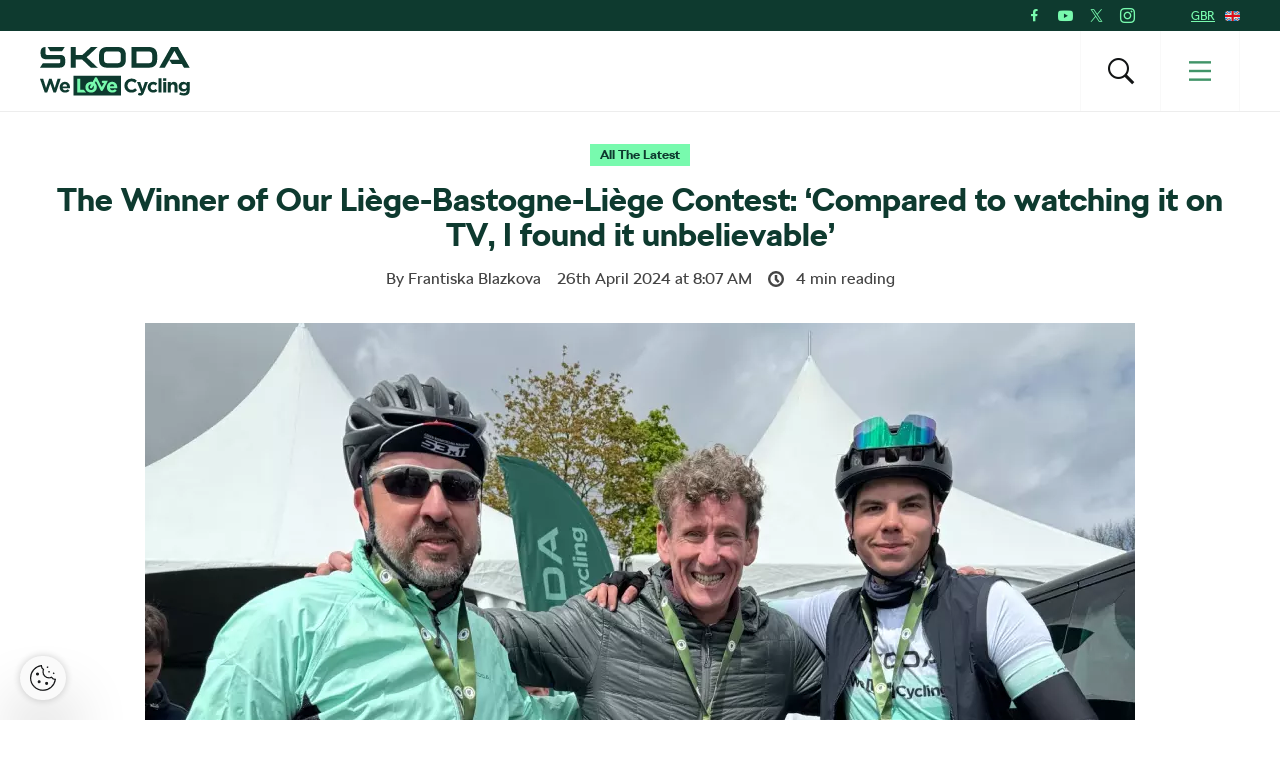

--- FILE ---
content_type: text/html; charset=UTF-8
request_url: https://www.welovecycling.com/uk/2024/04/26/the-winner-of-our-liege-bastogne-liege-contest-compared-to-watching-it-on-tv-i-found-it-unbelievable/
body_size: 25525
content:
<!doctype html>
<html lang="en-GB">
    <head>
    <meta charset="utf-8">
    <meta http-equiv="x-ua-compatible" content="ie=edge">
    <meta name="viewport" content="width=device-width, initial-scale=1">
        <link rel="apple-touch-icon" href="https://www.welovecycling.com/app/themes/skoda-wlc-theme/favicons/apple-touch-icon-57x57.png?v=1" sizes="57x57">
    <link rel="apple-touch-icon" href="https://www.welovecycling.com/app/themes/skoda-wlc-theme/favicons/apple-touch-icon-60x60.png?v=1" sizes="60x60">
    <link rel="apple-touch-icon" href="https://www.welovecycling.com/app/themes/skoda-wlc-theme/favicons/apple-touch-icon-72x72.png?v=1" sizes="72x72">
    <link rel="apple-touch-icon" href="https://www.welovecycling.com/app/themes/skoda-wlc-theme/favicons/apple-touch-icon-76x76.png?v=1" sizes="76x76">
    <link rel="apple-touch-icon" href="https://www.welovecycling.com/app/themes/skoda-wlc-theme/favicons/apple-touch-icon-114x114.png?v=1" sizes="114x114">
    <link rel="apple-touch-icon" href="https://www.welovecycling.com/app/themes/skoda-wlc-theme/favicons/apple-touch-icon-144x144.png?v=1" sizes="144x144">
    <link rel="apple-touch-icon" href="https://www.welovecycling.com/app/themes/skoda-wlc-theme/favicons/apple-touch-icon-180x180.png?v=1" sizes="180x180">
    <link rel="icon" type="image/png" href="https://www.welovecycling.com/app/themes/skoda-wlc-theme/favicons/favicon-16x16.png?v=1" sizes="16x16">
    <link rel="icon" type="image/png" href="https://www.welovecycling.com/app/themes/skoda-wlc-theme/favicons/favicon-32x32.png?v=1" sizes="32x32">
    <link rel="icon" type="image/png" href="https://www.welovecycling.com/app/themes/skoda-wlc-theme/favicons/favicon-194x194.png?v=1" sizes="194x194">
    <link rel="manifest" href="https://www.welovecycling.com/app/themes/skoda-wlc-theme/favicons/manifest.json?v=1">
    <link rel="mask-icon" href="https://www.welovecycling.com/app/themes/skoda-wlc-theme/favicons/safari-pinned-tab.svg?v=1">
    <link rel="shortcut icon" href="https://www.welovecycling.com/app/themes/skoda-wlc-theme/favicons/favicon.ico?v=1">
    <meta name="apple-mobile-web-app-title" content="Škoda We Love Cycling">
    <meta name="application-name" content="Škoda We Love Cycling">
    <meta name="msapplication-TileColor" content="#ffffff">
    <meta name="msapplication-TileImage" content="https://www.welovecycling.com/app/themes/skoda-wlc-theme/favicons/mstile-144x144.png?v=1">
    <meta name="msapplication-config" content="https://www.welovecycling.com/app/themes/skoda-wlc-theme/favicons/browserconfig.xml?v=1">
    <meta name="theme-color" content="#ffffff">
    <meta name='robots' content='index, follow, max-snippet:-1, max-image-preview:large, max-video-preview:-1' />
	<style>img:is([sizes="auto" i], [sizes^="auto," i]) { contain-intrinsic-size: 3000px 1500px }</style>
	    <script>(function(w,d,s,l,i){w[l]=w[l]||[];w[l].push({'gtm.start':new Date().getTime(),event:'gtm.js'});var f=d.getElementsByTagName(s)[0],j=d.createElement(s),dl=l!='dataLayer'?'&l='+l:'';j.async=true;j.src='https://www.googletagmanager.com/gtm.js?id='+i+dl;f.parentNode.insertBefore(j,f);})(window,document,'script','dataLayer','GTM-NM5X2RX');</script><meta name='legal-entity-id' content='210' />
<script async defer type='text/javascript' src='https://cross.skoda-auto.com/sdrive/endpoint.js?v=3'></script>
        <script type="application/ld+json">
            {"@context":"http:\/\/www.schema.org","@type":"Article","name":"The Winner of Our Li\u00e8ge-Bastogne-Li\u00e8ge Contest: \u2018Compared to watching it on TV, I found it unbelievable\u2019","url":"https:\/\/www.welovecycling.com\/uk\/2024\/04\/26\/the-winner-of-our-liege-bastogne-liege-contest-compared-to-watching-it-on-tv-i-found-it-unbelievable\/","mainEntityOfPage":"https:\/\/www.welovecycling.com\/uk\/2024\/04\/26\/the-winner-of-our-liege-bastogne-liege-contest-compared-to-watching-it-on-tv-i-found-it-unbelievable\/","author":{"@type":"Person","name":"Frantiska Blazkova"},"headline":"The Winner of Our Li\u00e8ge-Bastogne-Li\u00e8ge Contest: \u2018Compared to watching it on TV, I found it unbelievable\u2019","datePublished":"2024-04-26T10:07:07+02:00","image":["https:\/\/d2p6e6u75xmxt8.cloudfront.net\/18\/2024\/04\/LBL-Winner-Matt-Stephens-150x150.webp","https:\/\/d2p6e6u75xmxt8.cloudfront.net\/18\/2024\/04\/LBL-Winner-Matt-Stephens-300x200.webp","https:\/\/d2p6e6u75xmxt8.cloudfront.net\/18\/2024\/04\/LBL-Winner-Matt-Stephens-768x512.webp","https:\/\/d2p6e6u75xmxt8.cloudfront.net\/18\/2024\/04\/LBL-Winner-Matt-Stephens.webp","https:\/\/d2p6e6u75xmxt8.cloudfront.net\/18\/2024\/04\/LBL-Winner-Matt-Stephens.webp","https:\/\/d2p6e6u75xmxt8.cloudfront.net\/18\/2024\/04\/LBL-Winner-Matt-Stephens.webp","https:\/\/d2p6e6u75xmxt8.cloudfront.net\/18\/2024\/04\/LBL-Winner-Matt-Stephens.webp","https:\/\/d2p6e6u75xmxt8.cloudfront.net\/18\/2024\/04\/LBL-Winner-Matt-Stephens-400x267.webp"],"articleSection":["All The Latest"],"dateModified":"2024-04-26T10:07:07+02:00","publisher":{"@type":"Organization","name":"\u0160koda We Love Cycling","logo":{"@type":"ImageObject","url":"https:\/\/d2p6e6u75xmxt8.cloudfront.net\/assets\/26.1.2\/skoda-wlc-theme\/dist\/images\/site-logo.png"}},"backstory":"More than a month ago, we put out a call for all die-hard cycling fans: show your love for cycling and what cycling fandom means to you and get creative with it. The prize for the best Instagram post was a 3-day experience at the recent Li\u00e8ge\u2013Bastogne\u2013Li\u00e8ge race with the UCI WorldTeam Alpecin\u2013Deceuninck for the winner and one guest, with all expenses covered.\u00a0","articleBody":"More than a month ago, we put out a call for all die-hard cycling fans: show your love for cycling and what cycling fandom means to you and get creative with it. The prize for the best Instagram post was a 3-day experience at the recent Li\u00e8ge\u2013Bastogne\u2013Li\u00e8ge race with the UCI WorldTeam Alpecin\u2013Deceuninck for the winner and one guest, with all expenses covered.\u00a0\n\nAnd, whew, did you deliver! Jan Zlatnik, a 21-year-old student at the Faculty of Mathematics and Physics at Charles University in Prague, Czech Republic, is a living proof.\nIn the winning Instagram post, Jan mentioned: \u201cAs a die-hard cycling enthusiast, I\u2019ve yet to witness the thrill of a live race but my love for cycling runs deep.\u201d Turns out the middle part of that sentence was about to change soon.\nWhen choosing his approach, Jan decided to get inspired by the so-called Strava Art where you trace a picture with your GPS computer while cycling, running, swimming, walking, etc. \u201cI wanted something that would set my post apart from the rest and also show my passion for cycling. Pictures of the routes in Strava with the hashtags #LiegeDream and &#8216;WE LOVE CYCLING&#8217; were my way of showing my support for cycling.\u201d As for the portrait on the bike, Jan explained: \u201cThe denim shirt referenced the style of the Alpecin-Deceuninck team jersey this year. I hoped that this original approach and touch of humour would make not only me happy but also the community around the competition.\u201d\nAs apparent from his Instagram profile, Jan mostly follows road cycling, with his favourite race being the Tour de France \u201cnot only because it&#8217;s the most important and biggest race of the year, but also because I associate it with the start of the summer holidays.\u201d He also enjoys all spring Classics but adds with a smile that after this weekend, Li\u00e8ge-Bastogne-Li\u00e8ge might be his new favourite. Next on his list of favs is Tadej Poga\u010dar whom he has grown to like mainly because of his surprise win at the 2020 TDF, but Jan also likes to root for the underdogs, \u201cthose who are not the top favourites in a given race.\u201d\n\n\n&nbsp;\n\n\n\n\n\n\n\n\n\n\nZobrazit p\u0159\u00edsp\u011bvek na Instagramu\n\n\n\n\n\n\n\n\n\n\n\n\n\n\n\n\n\n\n\n\n\n\n&nbsp;\nP\u0159\u00edsp\u011bvek sd\u00edlen\u00fd Jan Zlatn\u00edk (@janzlatnik)\n\n\n\nInterestingly (but not uncommonly), Jan\u2019s profound interest in the sport was brought about by difficult times. \u201cI discovered my true passion for cycling during the pandemic when riding a trainer helped me stay fit and mentally balanced. At the same time, I became more interested in professional racing, and today, I don&#8217;t miss almost any of it.\u201d He also recalls that his eagerness for cycling started at the age of three when his parents gifted him his first bike \u2013 although from a slightly different angle. \u201cMy dad will often recall that as a child, I was more fascinated with researching components than the actual riding.\u201d\nSpeaking of his father, Joseph, the young bike enthusiast chose him as his guest for the three-day Li\u00e8ge\u2013Bastogne\u2013Li\u00e8ge trip, explaining: \u201cHe was the one who brought me to cycling. My dad is a big fan of the sport, just like me, so I wanted to share this unforgettable experience with him.\u201d And what a trip it was. Given that Jan and Joseph\u2019s \u201ctour guide\u201d was none other than our inimitable Matt Stephens, they were in for a treat. In the words of Jan himself: \u201cI really appreciated being able to spend the whole weekend with Matt who was extremely nice and helpful. His friendly and open demeanour made every moment enjoyable and I&#8217;m very glad I had the chance to get to know him.\u201d\nAfter flying to Brussels on Friday morning, the group boarded a train to Li\u00e8ge where they were able to squeeze in a bit of sightseeing. On Saturday, after being chauffeured to Banneux for breakfast, the father-son duo was bike-fitted, given pro gear to dress up in, and joined the \u0160koda peloton for the 79-kilometre LBL Challenge. But the real highlight was Sunday \u2013 the day of Li\u00e8ge-Bastogne\u2013Li\u00e8ge itself.\n\n\n&nbsp;\n\n\n\n\n\n\n\n\n\n\nZobrazit p\u0159\u00edsp\u011bvek na Instagramu\n\n\n\n\n\n\n\n\n\n\n\n\n\n\n\n\n\n\n\n\n\n\n&nbsp;\nP\u0159\u00edsp\u011bvek sd\u00edlen\u00fd Jan Zlatn\u00edk (@janzlatnik)\n\n\n\n\u201cBefore the start, we had the chance to walk between the teams&#8217; vehicles and even saw the bike of the future winner. During the race, we rode in the car with former pro cyclist Jonathan Hivert who gave us valuable information about professional cycling. We could watch the race right on the course and stopped several times to see the peloton. Before the end of the race, Jonathan drove us back to Li\u00e8ge to watch the finish.\u201d As Jan and Joseph had a train to catch back to Brussels right after Li\u00e8ge-Bastogne\u2013Li\u00e8ge, they watched the finish of Li\u00e8ge-Bastogne\u2013Li\u00e8ge Femmes on Matt\u2019s phone with his pro commentary.\nBesides the obviously thrilling race day, Jan had more moments to spotlight: \u201cDuring the \u0160koda peloton, my fellow riders helped me fix a puncture on my bike. Also unforgettable was climbing the famous hills of C\u00f4te de La Redoute and C\u00f4te de la Roche aux Faucons and passing through the crowds of fans at these locations during the race in a VIP vehicle. The close contact with the competitors and the opportunity to see behind the scenes of the race was also great.\u201d\nThere is no doubt that both Jan and Joseph had the time of their life, surrounded by their favourite sport. Jan was also taken a bit aback by the intensity of the atmosphere, which you simply can\u2019t gauge at home in front of a screen. \u201cWhat surprised me most was how hectic the race is, and we were \u2018only\u2019 watching it. Compared to seeing it on TV, I found it unbelievable. For the organisers, the racers and their team members who are involved in every aspect of the preparation and running of the race, it is even more challenging.\u201d"}        </script>
        <link rel="alternate" href="https://welovecycling.skoda.be/fr" hreflang="be-fr" />
    <link rel="alternate" href="https://welovecycling.skoda.be/nl" hreflang="be-nl" />
    
	<!-- This site is optimized with the Yoast SEO Premium plugin v25.3 (Yoast SEO v25.9) - https://yoast.com/wordpress/plugins/seo/ -->
	<title>Interview With The Winner of A Liège-Bastogne-Liège Contest</title>
	<link rel="canonical" href="https://www.welovecycling.com/wide/2024/04/25/the-winner-of-our-liege-bastogne-liege-contest-compared-to-watching-it-on-tv-i-found-it-unbelievable/" />
	<meta property="og:locale" content="en_GB" />
	<meta property="og:type" content="article" />
	<meta property="og:title" content="The Winner of Our Liège-Bastogne-Liège Contest: ‘Compared to watching it on TV, I found it unbelievable’" />
	<meta property="og:description" content="More than a month ago, we put out a call for all die-hard cycling fans: show your love for cycling [&hellip;]" />
	<meta property="og:url" content="https://www.welovecycling.com/uk/2024/04/26/the-winner-of-our-liege-bastogne-liege-contest-compared-to-watching-it-on-tv-i-found-it-unbelievable/" />
	<meta property="og:site_name" content="Škoda We Love Cycling - United Kingdom" />
	<meta property="article:published_time" content="2024-04-26T08:07:07+00:00" />
	<meta property="og:image" content="https://d2p6e6u75xmxt8.cloudfront.net/18/2024/04/LBL-Winner-Matt-Stephens.webp" />
	<meta property="og:image:width" content="990" />
	<meta property="og:image:height" content="660" />
	<meta property="og:image:type" content="image/webp" />
	<meta name="author" content="evelynfindlay" />
	<meta name="twitter:card" content="summary_large_image" />
	<meta name="twitter:label1" content="Written by" />
	<meta name="twitter:data1" content="Frantiska Blazkova" />
	<meta name="twitter:label2" content="Est. reading time" />
	<meta name="twitter:data2" content="4" />
	<script type="application/ld+json" class="yoast-schema-graph">{"@context":"https://schema.org","@graph":[{"@type":"WebPage","@id":"https://www.welovecycling.com/uk/2024/04/26/the-winner-of-our-liege-bastogne-liege-contest-compared-to-watching-it-on-tv-i-found-it-unbelievable/","url":"https://www.welovecycling.com/uk/2024/04/26/the-winner-of-our-liege-bastogne-liege-contest-compared-to-watching-it-on-tv-i-found-it-unbelievable/","name":"Interview With The Winner of A Liège-Bastogne-Liège Contest","isPartOf":{"@id":"https://www.welovecycling.com/uk/#website"},"primaryImageOfPage":{"@id":"https://www.welovecycling.com/uk/2024/04/26/the-winner-of-our-liege-bastogne-liege-contest-compared-to-watching-it-on-tv-i-found-it-unbelievable/#primaryimage"},"image":{"@id":"https://www.welovecycling.com/uk/2024/04/26/the-winner-of-our-liege-bastogne-liege-contest-compared-to-watching-it-on-tv-i-found-it-unbelievable/#primaryimage"},"thumbnailUrl":"https://d2p6e6u75xmxt8.cloudfront.net/18/2024/04/LBL-Winner-Matt-Stephens.webp","datePublished":"2024-04-26T08:07:07+00:00","author":{"@id":"https://www.welovecycling.com/uk/#/schema/person/0fb8f5556d93cedeab625dee98f6bf84"},"inLanguage":"en-GB","potentialAction":[{"@type":"ReadAction","target":["https://www.welovecycling.com/uk/2024/04/26/the-winner-of-our-liege-bastogne-liege-contest-compared-to-watching-it-on-tv-i-found-it-unbelievable/"]}]},{"@type":"ImageObject","inLanguage":"en-GB","@id":"https://www.welovecycling.com/uk/2024/04/26/the-winner-of-our-liege-bastogne-liege-contest-compared-to-watching-it-on-tv-i-found-it-unbelievable/#primaryimage","url":"https://d2p6e6u75xmxt8.cloudfront.net/18/2024/04/LBL-Winner-Matt-Stephens.webp","contentUrl":"https://d2p6e6u75xmxt8.cloudfront.net/18/2024/04/LBL-Winner-Matt-Stephens.webp","width":990,"height":660,"caption":"Matt Stephens"},{"@type":"WebSite","@id":"https://www.welovecycling.com/uk/#website","url":"https://www.welovecycling.com/uk/","name":"Škoda We Love Cycling - United Kingdom","description":"Škoda WeLoveCycling - United Kingdom","potentialAction":[{"@type":"SearchAction","target":{"@type":"EntryPoint","urlTemplate":"https://www.welovecycling.com/uk/?s={search_term_string}"},"query-input":{"@type":"PropertyValueSpecification","valueRequired":true,"valueName":"search_term_string"}}],"inLanguage":"en-GB"},{"@type":"Person","@id":"https://www.welovecycling.com/uk/#/schema/person/0fb8f5556d93cedeab625dee98f6bf84","name":"evelynfindlay","image":{"@type":"ImageObject","inLanguage":"en-GB","@id":"https://www.welovecycling.com/uk/#/schema/person/image/","url":"https://secure.gravatar.com/avatar/9ca0246e815ce39c3171ab03d96ff7a0617b252ab40d91e1c1e799819dc92fcf?s=96&d=mm&r=g","contentUrl":"https://secure.gravatar.com/avatar/9ca0246e815ce39c3171ab03d96ff7a0617b252ab40d91e1c1e799819dc92fcf?s=96&d=mm&r=g","caption":"evelynfindlay"},"url":"https://www.welovecycling.com/uk/author/evelynfindlay/"}]}</script>
	<!-- / Yoast SEO Premium plugin. -->


<link rel='dns-prefetch' href='//d2p6e6u75xmxt8.cloudfront.net' />
<link rel='dns-prefetch' href='//www.google.com' />
<link rel='stylesheet' id='ys/main-css' href='https://d2p6e6u75xmxt8.cloudfront.net/assets/26.1.2/skoda-wlc-theme/dist/styles/main.css' type='text/css' media='all' />
<link rel='stylesheet' id='lite-css-css' href='https://d2p6e6u75xmxt8.cloudfront.net/assets/26.1.2/skoda-wlc-theme/dist/styles/lite.css?ver=6.8.3' type='text/css' media='all' />
<link rel='stylesheet' id='elasticpress-related-posts-block-css' href='https://www.welovecycling.com/app/mu-plugins/elasticpress/dist/css/related-posts-block-styles.min.css?ver=3.6.6' type='text/css' media='all' />
<link rel='stylesheet' id='avenga-wpforms-styles-css' href='https://www.welovecycling.com/app/mu-plugins/avenga-wpforms-styles/style.css?ver=0.0.2' type='text/css' media='all' />
<link rel='stylesheet' id='ys-youtube-nocookie-css' href='https://www.welovecycling.com/app/mu-plugins/ys-youtube-nocookie/youtube-nocookie.css?ver=0.1.1' type='text/css' media='all' />
<link rel='stylesheet' id='ys/fonts-css' href='https://d2p6e6u75xmxt8.cloudfront.net/assets/26.1.2/skoda-wlc-theme/dist/styles/fonts.css' type='text/css' media='all' />
<link rel='stylesheet' id='ys_wp_plugin_skoda_banner_assets_publicassets_public_css-css' href='https://www.welovecycling.com/app/mu-plugins/skoda-banner/assets/dist/2193f05e2683baa4f517.css?ver=6.8.3' type='text/css' media='all' />
<script type="text/javascript" id="ys_wp_plugin_skoda_analytics_assets_publicassets_js-js-extra">
/* <![CDATA[ */
var ys_wp_plugin_skoda_analytics_assets_publicassets_js = {"debug":"","page":{"name":"Interview With The Winner of A Li\u00e8ge-Bastogne-Li\u00e8ge Contest","language":"en-gb","type":"Article","labels":{"categories":["All The Latest"],"global":[]}},"importerBid":"210"};
/* ]]> */
</script>
<script defer async type="text/javascript" src="https://www.welovecycling.com/app/mu-plugins/skoda-analytics/assets/dist/cb3c6d0b10cdd78e6b91.js?ver=6.8.3" id="ys_wp_plugin_skoda_analytics_assets_publicassets_js-js"></script>
<script defer async type="text/javascript" src="https://d2p6e6u75xmxt8.cloudfront.net/assets/26.1.2/skoda-wlc-theme/dist/scripts/init.js?ver=6.8.3" id="init-js-js"></script>
<script type="text/javascript" id="ys-wp-data-store-js-extra">
/* <![CDATA[ */
var dataStore = {"storageCookieName":"b3740f9bcbfc72e2347042b58109669f"};
/* ]]> */
</script>
<script type="text/javascript" src="https://www.welovecycling.com/app/mu-plugins/data-store/js/dist/226370971fc7b079d011.js?ver=6.8.3" id="ys-wp-data-store-js"></script>
<script defer async type="text/javascript" src="https://www.google.com/recaptcha/api.js?onload=recaptchaLoaded&amp;render=explicit&amp;ver=6.8.3" id="google-recaptcha-js"></script>
<link rel="https://api.w.org/" href="https://www.welovecycling.com/uk/wp-json/" /><link rel="alternate" title="JSON" type="application/json" href="https://www.welovecycling.com/uk/wp-json/wp/v2/posts/6598" /><link rel="alternate" title="oEmbed (JSON)" type="application/json+oembed" href="https://www.welovecycling.com/uk/wp-json/oembed/1.0/embed?url=https%3A%2F%2Fwww.welovecycling.com%2Fuk%2F2024%2F04%2F26%2Fthe-winner-of-our-liege-bastogne-liege-contest-compared-to-watching-it-on-tv-i-found-it-unbelievable%2F" />
<link rel="alternate" title="oEmbed (XML)" type="text/xml+oembed" href="https://www.welovecycling.com/uk/wp-json/oembed/1.0/embed?url=https%3A%2F%2Fwww.welovecycling.com%2Fuk%2F2024%2F04%2F26%2Fthe-winner-of-our-liege-bastogne-liege-contest-compared-to-watching-it-on-tv-i-found-it-unbelievable%2F&#038;format=xml" />
    <meta property="og:image" content="https://d2p6e6u75xmxt8.cloudfront.net/18/2024/04/LBL-Winner-Matt-Stephens.webp">
    <meta property="og:image:width" content="990">
    <meta property="og:image:height" content="660">
    <style id="skoda-banners-inline">.banner-min-height{min-height:0px}@media(min-width:768px){.banner-min-height{min-height:0px}}@media(min-width:1024px){.banner-min-height{min-height:0px}}.sidebar .banner-min-height{min-height:0px}@media(min-width:768px){.sidebar .banner-min-height{min-height:0px}}@media(min-width:1024px){.sidebar .banner-min-height{min-height:0px}}</style><style id="wpforms-css-vars-root">
				:root {
					--wpforms-field-border-radius: 3px;
--wpforms-field-border-style: solid;
--wpforms-field-border-size: 1px;
--wpforms-field-background-color: #ffffff;
--wpforms-field-border-color: rgba( 0, 0, 0, 0.25 );
--wpforms-field-border-color-spare: rgba( 0, 0, 0, 0.25 );
--wpforms-field-text-color: rgba( 0, 0, 0, 0.7 );
--wpforms-field-menu-color: #ffffff;
--wpforms-label-color: rgba( 0, 0, 0, 0.85 );
--wpforms-label-sublabel-color: rgba( 0, 0, 0, 0.55 );
--wpforms-label-error-color: #d63637;
--wpforms-button-border-radius: 3px;
--wpforms-button-border-style: none;
--wpforms-button-border-size: 1px;
--wpforms-button-background-color: #066aab;
--wpforms-button-border-color: #066aab;
--wpforms-button-text-color: #ffffff;
--wpforms-page-break-color: #066aab;
--wpforms-background-image: none;
--wpforms-background-position: center center;
--wpforms-background-repeat: no-repeat;
--wpforms-background-size: cover;
--wpforms-background-width: 100px;
--wpforms-background-height: 100px;
--wpforms-background-color: rgba( 0, 0, 0, 0 );
--wpforms-background-url: none;
--wpforms-container-padding: 0px;
--wpforms-container-border-style: none;
--wpforms-container-border-width: 1px;
--wpforms-container-border-color: #000000;
--wpforms-container-border-radius: 3px;
--wpforms-field-size-input-height: 43px;
--wpforms-field-size-input-spacing: 15px;
--wpforms-field-size-font-size: 16px;
--wpforms-field-size-line-height: 19px;
--wpforms-field-size-padding-h: 14px;
--wpforms-field-size-checkbox-size: 16px;
--wpforms-field-size-sublabel-spacing: 5px;
--wpforms-field-size-icon-size: 1;
--wpforms-label-size-font-size: 16px;
--wpforms-label-size-line-height: 19px;
--wpforms-label-size-sublabel-font-size: 14px;
--wpforms-label-size-sublabel-line-height: 17px;
--wpforms-button-size-font-size: 17px;
--wpforms-button-size-height: 41px;
--wpforms-button-size-padding-h: 15px;
--wpforms-button-size-margin-top: 10px;
--wpforms-container-shadow-size-box-shadow: none;

				}
			</style></head>
    <body class="wp-singular post-template-default single single-post postid-6598 single-format-standard wp-theme-skoda-wlc-theme site-uk the-winner-of-our-liege-bastogne-liege-contest-compared-to-watching-it-on-tv-i-found-it-unbelievable sidebar-shown" data-culture="en-gb">
        <noscript><iframe src="https://www.googletagmanager.com/ns.html?id=GTM-NM5X2RX" height="0" width="0" style="display:none;visibility:hidden"></iframe></noscript>    <script>!function(e){var t=e.getElementsByTagName("script"),n=t[t.length-1],s=new XMLHttpRequest;s.onload=function(){var t=e.createElement("div");t.innerHTML=this.responseText,t.style.height="0",t.style.width="0",t.style.absolute="absolute",t.style.visibility="hidden",n.parentNode.insertBefore(t,n)},s.open("GET","https://d2p6e6u75xmxt8.cloudfront.net/assets/26.1.2/skoda-wlc-theme/dist/images/icons/svgstore.svg",!0),s.send()}(document);</script>
        <header class="header">
        <div class="toolbar">
            <div class="container">
                <div class="toolbar__panel">
                    <div class="toolbar__content">
                        <ul class="toolbar__items">
                                                                                        <li class="toolbar__socials">
                                    <ul class="toolbar__socials-items">
                                        <li><a href="https://www.facebook.com/Skoda.uk/" target="_blank"><i class="icon icon-facebook"></i></a></li><li><a href="https://www.youtube.com/channel/UClzwtVyvEVZ5d29e0J1E5Zw" target="_blank"><i class="icon icon-youtube"></i></a></li><li><a href="https://twitter.com/skodauk" target="_blank"><i class="icon icon-twitter"></i></a></li><li><a href="https://www.instagram.com/skodauk/" target="_blank"><i class="icon icon-instagram"></i></a></li>                                    </ul>
                                </li>
                                                        <li class="js-toolbar__country">
                                <span class="js-toolbar__country__label">GBR</span><svg class="js-toolbar__country__flag toolbar__flag font-icon"><use href="#flag_gbr" xlink:href="#flag_gbr"></use></svg>                            </li>
                        </ul>

                        <div class="toolbar__dropdowns">
                                                        <div class="toolbar__country">
                                <div class="toolbar__country-left"></div>
                                <div class="toolbar__country-wrapper">
                                    <ul>
                                                                                    <li>
                                                <a href="/wide/" title="Škoda We Love Cycling">
                                                    <div class='toolbar__country-name'>Global</div>
                                                    <svg class="toolbar__flag font-icon"><use href="#globe" xlink:href="#globe"></use></svg>                                                </a>
                                            </li>
                                                                                        <li>
                                                <a href="https://welovecycling.skoda.be" title="Belgium">
                                                    <div class='toolbar__country-name'>Bel</div>
                                                    <svg class="toolbar__flag font-icon"><use href="#flag_bel" xlink:href="#flag_bel"></use></svg>                                                </a>
                                            </li>
                                                                                        <li>
                                                <a href="/dk/" title="Škoda We Love Cycling - Danmark">
                                                    <div class='toolbar__country-name'>DEN</div>
                                                    <svg class="toolbar__flag font-icon"><use href="#flag_den" xlink:href="#flag_den"></use></svg>                                                </a>
                                            </li>
                                                                                        <li>
                                                <a href="/de/" title="Škoda We Love Cycling - Deutschland">
                                                    <div class='toolbar__country-name'>DEU</div>
                                                    <svg class="toolbar__flag font-icon"><use href="#flag_deu" xlink:href="#flag_deu"></use></svg>                                                </a>
                                            </li>
                                                                                        <li>
                                                <a href="/ee/" title="Škoda We Love Cycling - Estonia">
                                                    <div class='toolbar__country-name'>EST</div>
                                                    <svg class="toolbar__flag font-icon"><use href="#flag_est" xlink:href="#flag_est"></use></svg>                                                </a>
                                            </li>
                                                                                        <li>
                                                <a href="/es/" title="Škoda We Love Cycling - Spain">
                                                    <div class='toolbar__country-name'>ESP</div>
                                                    <svg class="toolbar__flag font-icon"><use href="#flag_esp" xlink:href="#flag_esp"></use></svg>                                                </a>
                                            </li>
                                                                                        <li>
                                                <a href="https://skodawelovecycling.fr" title="France">
                                                    <div class='toolbar__country-name'>Fra</div>
                                                    <svg class="toolbar__flag font-icon"><use href="#flag_fra" xlink:href="#flag_fra"></use></svg>                                                </a>
                                            </li>
                                                                                        <li>
                                                <a href="/gr/" title="Škoda We Love Cycling - Greece">
                                                    <div class='toolbar__country-name'>GRC</div>
                                                    <svg class="toolbar__flag font-icon"><use href="#flag_grc" xlink:href="#flag_grc"></use></svg>                                                </a>
                                            </li>
                                                                                        <li>
                                                <a href="/ie/" title="Škoda We Love Cycling - Ireland">
                                                    <div class='toolbar__country-name'>IRE</div>
                                                    <svg class="toolbar__flag font-icon"><use href="#flag_ire" xlink:href="#flag_ire"></use></svg>                                                </a>
                                            </li>
                                                                                        <li>
                                                <a href="/hu/" title="Škoda We Love Cycling - Magyarország">
                                                    <div class='toolbar__country-name'>HUN</div>
                                                    <svg class="toolbar__flag font-icon"><use href="#flag_hun" xlink:href="#flag_hun"></use></svg>                                                </a>
                                            </li>
                                                                                        <li>
                                                <a href="/nl/" title="Škoda - We Love Cycling - Netherland">
                                                    <div class='toolbar__country-name'>NLD</div>
                                                    <svg class="toolbar__flag font-icon"><use href="#flag_nld" xlink:href="#flag_nld"></use></svg>                                                </a>
                                            </li>
                                                                                        <li>
                                                <a href="/no/" title="Škoda We Love Cycling - Norge">
                                                    <div class='toolbar__country-name'>NOR</div>
                                                    <svg class="toolbar__flag font-icon"><use href="#flag_nor" xlink:href="#flag_nor"></use></svg>                                                </a>
                                            </li>
                                                                                        <li>
                                                <a href="/pl/" title="Škoda We Love Cycling - Poland">
                                                    <div class='toolbar__country-name'>POL</div>
                                                    <svg class="toolbar__flag font-icon"><use href="#flag_pol" xlink:href="#flag_pol"></use></svg>                                                </a>
                                            </li>
                                                                                        <li>
                                                <a href="/sk/" title="Škoda We Love Cycling Slovensko">
                                                    <div class='toolbar__country-name'>SVK</div>
                                                    <svg class="toolbar__flag font-icon"><use href="#flag_svk" xlink:href="#flag_svk"></use></svg>                                                </a>
                                            </li>
                                                                                        <li>
                                                <a href="/se/" title="Škoda - We Love Cycling - Sweden">
                                                    <div class='toolbar__country-name'>SWE</div>
                                                    <svg class="toolbar__flag font-icon"><use href="#flag_swe" xlink:href="#flag_swe"></use></svg>                                                </a>
                                            </li>
                                                                                        <li>
                                                <a href="/cs/" title="Škoda We Love Cycling - Česká republika">
                                                    <div class='toolbar__country-name'>CZE</div>
                                                    <svg class="toolbar__flag font-icon"><use href="#flag_cze" xlink:href="#flag_cze"></use></svg>                                                </a>
                                            </li>
                                                                                </ul>
                                </div>
                            </div>
                        </div>
                    </div>
                </div>
            </div>
        </div>
        <nav class='sa-menu' role='navigation'>
    <div class='sa-menu__scroller'>
        <div class='container sa-menu__navbar-container'>
            <header class='sa-menu__navbar'>
                <a href='https://www.welovecycling.com/uk/' title='Škoda We Love Cycling  - United Kingdom' class='sa-menu__navbar__item'>
                    <svg class='sa-menu__logo sa-menu_logo-main' xmlns="http://www.w3.org/2000/svg" fill="none" viewBox="0 0 150 49">
                        <path fill="#0E3A2F" d="m0 20.68 2.77-4.38h16.06c.9 0 1.5-.59 1.5-1.49v-2.53H6.53C2.4 12.28.6 10.48.6 6.49V4.77C.6 1.8 2.37 0 5.18 0h.32v6.41c0 .9.6 1.49 1.5 1.49h13.37c3.05 0 4.87 1.8 4.87 4.73v2.26c0 3.87-1.94 5.79-5.94 5.79H0Zm96.4-4.46h12.41c2.06 0 3.36-1.25 3.36-3.2V7.66c0-1.95-1.3-3.2-3.36-3.2H96.4v11.76Zm-5 4.46V0h17.53c5.22 0 8.23 2.97 8.23 7.9v4.88c0 4.93-3 7.9-8.23 7.9H91.41Zm-24.2-4.46h10.48c1.9 0 3.13-1.17 3.13-3V7.46c0-1.84-1.23-3.01-3.13-3.01H67.2c-1.9 0-3.12 1.17-3.12 3v5.75c0 1.84 1.22 3.01 3.12 3.01Zm10.6 4.46H67.08c-5.06 0-7.99-2.9-7.99-7.7V7.7c0-4.8 2.93-7.7 8-7.7H77.8c5.06 0 7.99 2.9 7.99 7.7v5.28c0 4.8-2.93 7.7-7.99 7.7Zm41.45 0L131 0h6.92l11.75 20.68h-5.7l-2.01-3.56h-10.01l-2.7-4.22-4.42 7.78h-5.58Zm10.13-8.02h10.05l-5.03-8.79-5.02 8.8ZM10.4 4.3 7.56 0h17.2L22 4.3H10.4Zm20.37 16.38V0h4.99v8.05h6.6L50.94 0h6.6l-10.9 10.28 11.1 10.4h-7l-8.58-8.17h-6.4v8.17h-4.99ZM17.55 31.83l-2.83 9.12-3.05-9.15H9.1l-3.06 9.15-2.82-9.12H0L4.66 45.4h2.6l3.08-8.8 3.08 8.8h2.61l4.66-13.56h-3.14Zm12.46 8.62c0-2.94-1.6-5.63-5.12-5.63-3.06 0-5.2 2.43-5.2 5.4v.04c0 3.17 2.34 5.36 5.5 5.36 1.9 0 3.31-.74 4.3-1.94l-1.71-1.49a3.46 3.46 0 0 1-2.55 1.06c-1.34 0-2.28-.69-2.57-2.03h7.31c.03-.27.04-.54.04-.77m-7.4-1.06c.24-1.34 1.05-2.21 2.28-2.21 1.24 0 2.04.89 2.22 2.2h-4.5ZM133.92 34.82c-1.51 0-2.4.79-3.08 1.66v-1.47h-2.98V45.4h2.98V39.6c0-1.4.73-2.11 1.86-2.11 1.14 0 1.8.72 1.8 2.11v5.79h2.99v-6.72c0-2.38-1.32-3.85-3.57-3.85m12.76.2v1.35a4.28 4.28 0 0 0-3.39-1.55 4.6 4.6 0 0 0-4.67 4.84v.04a4.58 4.58 0 0 0 4.67 4.83c1.59 0 2.55-.63 3.44-1.68v.5c0 1.86-.97 2.83-3 2.83-1.4 0-2.48-.35-3.56-.95l-1.02 2.2c1.34.7 2.94 1.1 4.65 1.1 2.04 0 3.55-.43 4.53-1.4.88-.87 1.33-2.23 1.33-4.08V35h-2.98Zm.05 4.68c0 1.41-1.12 2.4-2.57 2.4-1.45 0-2.55-.97-2.55-2.4v-.04c0-1.41 1.1-2.4 2.55-2.4 1.45 0 2.57.99 2.57 2.4v.04Zm-33.47 3.38c-1.63 0-2.67-1.27-2.67-2.86v-.04c0-1.53 1.06-2.82 2.55-2.82 1.07 0 1.73.44 2.4 1.14l1.82-1.94a5.19 5.19 0 0 0-4.2-1.74 5.36 5.36 0 0 0-5.51 5.4v.04a5.33 5.33 0 0 0 5.47 5.36c2.1 0 3.28-.8 4.3-1.9l-1.75-1.74c-.72.68-1.41 1.1-2.41 1.1m-8.4-8.07-2.3 7.07-2.39-7.07h-3.15l4.12 10.41c-.26.53-.53.68-1.04.68-.4 0-.89-.17-1.28-.4l-1 2.12c.77.45 1.57.72 2.65.72 1.78 0 2.65-.8 3.45-2.9L107.96 35h-3.1Zm13.66 10.38h2.98V31.26h-2.98v14.13Zm4.67 0h2.98V35h-2.98V45.4ZM91.5 42.87c-2.36 0-3.98-1.94-3.98-4.26v-.04c0-2.32 1.67-4.22 3.98-4.22a5.1 5.1 0 0 1 3.5 1.53l1.93-2.19a7.14 7.14 0 0 0-5.41-2.09 6.94 6.94 0 0 0-7.16 7.01v.04c0 3.89 3 6.97 7.04 6.97 2.65 0 4.22-.93 5.63-2.42l-1.93-1.92c-1.07.97-2.03 1.59-3.6 1.59M81.1 28.68H33.4v19.86H81.1V28.68Z"/>
                        <path fill="#78FAAE" d="M43.64 42.67h-3.37V31.83h-3.03v13.55h8.74l-2.34-2.71ZM66.9 40.24c0 3.18 2.34 5.38 5.5 5.38a5.3 5.3 0 0 0 4.3-1.94l-1.7-1.5a3.47 3.47 0 0 1-2.56 1.07c-1.33 0-2.28-.7-2.57-2.04h7.33c.02-.27.04-.54.04-.77 0-2.95-1.61-5.65-5.13-5.65-3.07 0-5.2 2.44-5.2 5.42v.03Zm5.21-3.08c1.26 0 2.04.9 2.22 2.21h-4.5c.24-1.34 1.04-2.2 2.28-2.2ZM51.07 45.62h.07c3.27 0 5.69-2.39 5.69-5.38v-.03c0-1.69-.78-3.2-2.04-4.18l1.13-2.05 4.76 9.38a1.22 1.22 0 0 0 2.16.02l5.12-9.73h-4.98a1.2 1.2 0 0 0-1.21 1.2c0 .65.54 1.2 1.21 1.2h.99l-2.18 4.14-4.75-9.33a1.22 1.22 0 0 0-2.15-.04l-2.28 4.15a6.39 6.39 0 0 0-1.5-.18c-3.29 0-5.73 2.43-5.73 5.42v.03c0 3 2.42 5.38 5.69 5.38Zm-2.74-5.45c0-1.54 1.02-2.83 2.74-2.83h.23l-1.26 2.3c-.32.58-.1 1.3.49 1.62.59.31 1.32.1 1.64-.48l1.24-2.26c.3.47.47 1.04.47 1.65v.04c0 1.53-1.12 2.87-2.77 2.87s-2.77-1.34-2.77-2.87v-.04Z"/>
                        <path fill="#0E3A2F" d="M126.27 31.25h-3.17v2.64h3.17v-2.64Z"/>
                    </svg>
                </a>
                <div class='sa-menu__navbar__spacer'></div>
                <section class='sa-menu__search'>
                    <form method="get" action="https://www.welovecycling.com/uk/" class='sa-menu__search__form'>
                        <input
                            class='sa-menu__search__input'
                            id='js-suggestions-input'
                            type='text'
                            name='s'
                            value=''
                            placeholder='Search (f.e. Tour, Safety, E-bikes)'
                            autocomplete='off'
                            required='required' />
                        <button class='sa-menu__search-activator sa-menu__search__close' type="button" title='Search (f.e. Tour, Safety, E-bikes)'><i class="icon icon-close"></i></button>
                        <button class='sa-menu__search__submit' type='submit' title='Search (f.e. Tour, Safety, E-bikes)'></button>
                    </form>
                    <div class='sa-menu__search__suggestions' id='suggestions'>
                        <dl id='js-suggestions-articles' class='u-hidden sa-menu__search__suggestions__category sa-menu__search__suggestions__category--hidden'>
                            <dt class='sa-menu__search__suggestions__title'>
                                <svg class="sa-menu__search__suggestions__icon font-icon"><use href="#articles" xlink:href="#articles"></use></svg>                                Articles                            </dt>
                            <dd class='sa-menu__search__suggestions__results'></dd>
                        </dl>
                        <dl id='js-suggestions-tags' class='u-hidden sa-menu__search__suggestions__category sa-menu__search__suggestions__category--hidden'>
                            <dt class='sa-menu__search__suggestions__title'>
                                <svg class="sa-menu__search__suggestions__icon font-icon"><use href="#tags" xlink:href="#tags"></use></svg>                                Tags
                            </dt>
                            <dd class='sa-menu__search__suggestions__results'></dd>
                        </dl>
                        <dl id='js-suggestions-categories' class='u-hidden sa-menu__search__suggestions__category sa-menu__search__suggestions__category--hidden'>
                            <dt class='sa-menu__search__suggestions__title'>
                                <svg class="sa-menu__search__suggestions__icon font-icon"><use href="#categories" xlink:href="#categories"></use></svg>                                Categories                            </dt>
                            <dd class='sa-menu__search__suggestions__results'></dd>
                        </dl>
                    </div>
                </section>
                <button class='sa-menu__navbar__item sa-menu__button sa-menu__search-activator' type='button' title='Search (f.e. Tour, Safety, E-bikes)'>
                    <i class="icon icon-search"></i>
                </button>
                <button class='sa-menu__navbar__item sa-menu__button sa-menu__activator' type='button' title='Menu'>
                    <svg
                        class='sa-menu__activator__icon'
                        version='1.1'
                        viewBox='0 0 100 100'
                        xmlns='http://www.w3.org/2000/svg'
                        xmlns:xlink='http://www.w3.org/1999/xlink'
                        xml:space='preserve'
                    >
                        <rect class='top' fill='currentColor' y='5.2' width='100' height='11' />
                        <rect class='middle' fill='currentColor' y='44.5' width='100' height='11'/>
                        <rect class='bottom' fill='currentColor' y='83.8' width='100' height='11'/>
                    </svg>
                </button>
            </header>
        </div>
        <div class='sa-menu__content-container'>
            <div class='sa-menu__content-wrapper'>
                <ul class='sa-menu__content'>
                    <li data-id="8680" class="menu-item menu-item-type-post_type menu-item-object-page sa-menu__item"><a class="menu-item" href="https://www.welovecycling.com/uk/130-anniversary/">Škoda and Cycling</a></li><li data-id="8532" class="menu-item menu-item-type-post_type menu-item-object-page sa-menu__item"><a class="menu-item" href="https://www.welovecycling.com/uk/2025-uci-world-championships/">Find Your Adventure 2025</a></li><li data-id="8531" class="menu-item menu-item-type-post_type menu-item-object-page sa-menu__item"><a class="menu-item" href="https://www.welovecycling.com/uk/la-vuelta-2025/">La Vuelta 2025</a></li><li data-id="8222" class="menu-item menu-item-type-post_type menu-item-object-page sa-menu__item"><a class="menu-item" href="https://www.welovecycling.com/uk/tour-de-france-2025/">Tour de France 2025</a></li><li data-id="83" data-has-submenu="true" class="menu-item menu-item-type-custom menu-item-object-custom sa-menu__item sa-menu__item--has-children"><span class="menu-item">Categories</span><svg class="sa-menu__item__arrow font-icon"><use href="#caret" xlink:href="#caret"></use></svg></li><ul class="sa-menu__submenu" data-parent-id="83"><li data-id="85" class="menu-item menu-item-type-taxonomy menu-item-object-category current-post-ancestor current-menu-parent current-post-parent sa-menu__item"><a class="menu-item" href="https://www.welovecycling.com/uk/cycling/all-the-latest/">All The Latest</a></li><li data-id="86" class="menu-item menu-item-type-taxonomy menu-item-object-category sa-menu__item"><a class="menu-item" href="https://www.welovecycling.com/uk/cycling/cycle-like-a-pro/">Cycle Like a Pro</a></li><li data-id="88" class="menu-item menu-item-type-taxonomy menu-item-object-category sa-menu__item"><a class="menu-item" href="https://www.welovecycling.com/uk/cycling/our-life-on-two-wheels/">Our Life On Two Wheels</a></li><li data-id="89" class="menu-item menu-item-type-taxonomy menu-item-object-category sa-menu__item"><a class="menu-item" href="https://www.welovecycling.com/uk/cycling/outdoor-pursuits/">Outdoor Pursuits</a></li><li data-id="90" class="menu-item menu-item-type-taxonomy menu-item-object-category sa-menu__item"><a class="menu-item" href="https://www.welovecycling.com/uk/cycling/saddle-up/">Saddle Up</a></li><li data-id="91" class="menu-item menu-item-type-taxonomy menu-item-object-category sa-menu__item"><a class="menu-item" href="https://www.welovecycling.com/uk/cycling/stabilisers-on/">Stabilisers On</a></li><li data-id="84" class="menu-item menu-item-type-taxonomy menu-item-object-category sa-menu__item"><a class="menu-item" href="https://www.welovecycling.com/uk/cycling/thisisourtime/">#ThisIsOurTime</a></li><li data-id="733" class="menu-item menu-item-type-taxonomy menu-item-object-category sa-menu__item"><a class="menu-item" href="https://www.welovecycling.com/uk/cycling/skoda-dsi-cycling-academy/">Škoda DSI Cycling Academy</a></li></ul><li data-id="82" class="menu-item menu-item-type-custom menu-item-object-custom sa-menu__item"><a class="menu-item" href="/uk/ride-tested">Ride tested</a></li><li data-id="263" class="menu-item menu-item-type-post_type menu-item-object-page sa-menu__item"><a class="menu-item" href="https://www.welovecycling.com/uk/wlc-tv/">TV</a></li><li data-id="93" class="menu-item menu-item-type-post_type menu-item-object-page sa-menu__item"><a class="menu-item" href="https://www.welovecycling.com/uk/about-us/">About us</a></li>                    <li class='sa-menu__item sa-menu__item--countries sa-menu__item--has-children' data-id='countries' data-has-submenu='true'>
                        <span class='menu-item sa-menu__item__country'>
                            Country                            <svg class="sa-menu__item__country__icon font-icon"><use href="#globe" xlink:href="#globe"></use></svg>                        </span>
                        <svg class="sa-menu__item__arrow font-icon"><use href="#caret" xlink:href="#caret"></use></svg>                    </li>
                    <ul class='sa-menu__submenu' data-parent-id='countries'>
                                                <li class='sa-menu__item'>
                            <a class='menu-item sa-menu__item__country' href='/wide/' title='Škoda We Love Cycling'>
                                <svg class="sa-menu__item__flag font-icon"><use href="#globe" xlink:href="#globe"></use></svg>                                Global                            </a>
                        </li>
                                                <li class='sa-menu__item'>
                            <a class='menu-item sa-menu__item__country' href='https://welovecycling.skoda.be' title='Belgium'>
                                <svg class="sa-menu__item__flag font-icon"><use href="#flag_bel" xlink:href="#flag_bel"></use></svg>                                Belgium                            </a>
                        </li>
                                                <li class='sa-menu__item'>
                            <a class='menu-item sa-menu__item__country' href='/dk/' title='Škoda We Love Cycling - Danmark'>
                                <svg class="sa-menu__item__flag font-icon"><use href="#flag_den" xlink:href="#flag_den"></use></svg>                                Danmark                            </a>
                        </li>
                                                <li class='sa-menu__item'>
                            <a class='menu-item sa-menu__item__country' href='/de/' title='Škoda We Love Cycling - Deutschland'>
                                <svg class="sa-menu__item__flag font-icon"><use href="#flag_deu" xlink:href="#flag_deu"></use></svg>                                Deutschland                            </a>
                        </li>
                                                <li class='sa-menu__item'>
                            <a class='menu-item sa-menu__item__country' href='/ee/' title='Škoda We Love Cycling - Estonia'>
                                <svg class="sa-menu__item__flag font-icon"><use href="#flag_est" xlink:href="#flag_est"></use></svg>                                Eesti                            </a>
                        </li>
                                                <li class='sa-menu__item'>
                            <a class='menu-item sa-menu__item__country' href='/es/' title='Škoda We Love Cycling - Spain'>
                                <svg class="sa-menu__item__flag font-icon"><use href="#flag_esp" xlink:href="#flag_esp"></use></svg>                                España                            </a>
                        </li>
                                                <li class='sa-menu__item'>
                            <a class='menu-item sa-menu__item__country' href='https://skodawelovecycling.fr' title='France'>
                                <svg class="sa-menu__item__flag font-icon"><use href="#flag_fra" xlink:href="#flag_fra"></use></svg>                                France                            </a>
                        </li>
                                                <li class='sa-menu__item'>
                            <a class='menu-item sa-menu__item__country' href='/gr/' title='Škoda We Love Cycling - Greece'>
                                <svg class="sa-menu__item__flag font-icon"><use href="#flag_grc" xlink:href="#flag_grc"></use></svg>                                Greece                            </a>
                        </li>
                                                <li class='sa-menu__item'>
                            <a class='menu-item sa-menu__item__country' href='/ie/' title='Škoda We Love Cycling - Ireland'>
                                <svg class="sa-menu__item__flag font-icon"><use href="#flag_ire" xlink:href="#flag_ire"></use></svg>                                Ireland                            </a>
                        </li>
                                                <li class='sa-menu__item'>
                            <a class='menu-item sa-menu__item__country' href='/hu/' title='Škoda We Love Cycling - Magyarország'>
                                <svg class="sa-menu__item__flag font-icon"><use href="#flag_hun" xlink:href="#flag_hun"></use></svg>                                Magyarország                            </a>
                        </li>
                                                <li class='sa-menu__item'>
                            <a class='menu-item sa-menu__item__country' href='/nl/' title='Škoda - We Love Cycling - Netherland'>
                                <svg class="sa-menu__item__flag font-icon"><use href="#flag_nld" xlink:href="#flag_nld"></use></svg>                                Nederland                            </a>
                        </li>
                                                <li class='sa-menu__item'>
                            <a class='menu-item sa-menu__item__country' href='/no/' title='Škoda We Love Cycling - Norge'>
                                <svg class="sa-menu__item__flag font-icon"><use href="#flag_nor" xlink:href="#flag_nor"></use></svg>                                Norge                            </a>
                        </li>
                                                <li class='sa-menu__item'>
                            <a class='menu-item sa-menu__item__country' href='/pl/' title='Škoda We Love Cycling - Poland'>
                                <svg class="sa-menu__item__flag font-icon"><use href="#flag_pol" xlink:href="#flag_pol"></use></svg>                                Polska                            </a>
                        </li>
                                                <li class='sa-menu__item'>
                            <a class='menu-item sa-menu__item__country' href='/sk/' title='Škoda We Love Cycling Slovensko'>
                                <svg class="sa-menu__item__flag font-icon"><use href="#flag_svk" xlink:href="#flag_svk"></use></svg>                                Slovensko                            </a>
                        </li>
                                                <li class='sa-menu__item'>
                            <a class='menu-item sa-menu__item__country' href='/se/' title='Škoda - We Love Cycling - Sweden'>
                                <svg class="sa-menu__item__flag font-icon"><use href="#flag_swe" xlink:href="#flag_swe"></use></svg>                                Sverige                            </a>
                        </li>
                                                <li class='sa-menu__item'>
                            <a class='menu-item sa-menu__item__country' href='/cs/' title='Škoda We Love Cycling - Česká republika'>
                                <svg class="sa-menu__item__flag font-icon"><use href="#flag_cze" xlink:href="#flag_cze"></use></svg>                                Česko                            </a>
                        </li>
                                            </ul>
                    <li class='sa-menu__item sa-menu__item--skoda-credits'>
                        <div>
                            <span>Brought to you by</span>
                            <a href='https://www.skoda.co.uk/' target='_blank'>
                                <svg class="sa-menu__logo" fill="none" xmlns="http://www.w3.org/2000/svg" viewBox="0 0 120 16">
                                    <path  d="m0 16 2.223-3.387h12.894c.73 0 1.207-.454 1.207-1.15V9.497H5.24C1.937 9.497.476 8.106.476 5.021V3.69C.476 1.391 1.906 0 4.16 0h.254v4.96c0 .696.477 1.15 1.207 1.15h10.734c2.446 0 3.907 1.39 3.907 3.66v1.754c0 2.994-1.556 4.476-4.764 4.476H0Zm77.265-3.448h9.972c1.652 0 2.7-.968 2.7-2.48V5.928c0-1.512-1.048-2.48-2.7-2.48h-9.972v9.104ZM73.264 16V0h14.069c4.192 0 6.606 2.299 6.606 6.11v3.78c0 3.811-2.414 6.11-6.606 6.11h-14.07Zm-19.392-3.448h8.416c1.524 0 2.509-.907 2.509-2.329V5.777c0-1.422-.985-2.329-2.509-2.329h-8.416c-1.524 0-2.509.907-2.509 2.329v4.446c0 1.422.985 2.329 2.509 2.329ZM62.383 16h-8.606c-4.065 0-6.415-2.238-6.415-5.958V5.958c0-3.72 2.35-5.958 6.415-5.958h8.606c4.065 0 6.415 2.238 6.415 5.958v4.084c0 3.72-2.35 5.958-6.415 5.958Zm33.195 0 9.432-16h5.558L120 16h-4.573l-1.62-2.752h-8.035l-2.159-3.267L100.056 16h-4.478Zm8.13-6.2h8.067l-4.034-6.806-4.033 6.806ZM8.352 3.327 6.066 0H19.88l-2.224 3.327H8.352ZM24.665 16V0h4.002v6.23h5.303L40.862 0h5.303L37.4 7.955 46.324 16h-5.621L33.81 9.679h-5.145V16h-4.001Z" fill="#78FAAE"/>
                                </svg>
                            </a>
                        </div>
                    </li>
                </ul>
                <div class='sa-menu__submenu-slider'>
                    <ul class="sa-menu__submenu" data-parent-id="83"><li data-id="85" class="menu-item menu-item-type-taxonomy menu-item-object-category current-post-ancestor current-menu-parent current-post-parent sa-menu__item"><a class="menu-item" href="https://www.welovecycling.com/uk/cycling/all-the-latest/">All The Latest</a></li><li data-id="86" class="menu-item menu-item-type-taxonomy menu-item-object-category sa-menu__item"><a class="menu-item" href="https://www.welovecycling.com/uk/cycling/cycle-like-a-pro/">Cycle Like a Pro</a></li><li data-id="88" class="menu-item menu-item-type-taxonomy menu-item-object-category sa-menu__item"><a class="menu-item" href="https://www.welovecycling.com/uk/cycling/our-life-on-two-wheels/">Our Life On Two Wheels</a></li><li data-id="89" class="menu-item menu-item-type-taxonomy menu-item-object-category sa-menu__item"><a class="menu-item" href="https://www.welovecycling.com/uk/cycling/outdoor-pursuits/">Outdoor Pursuits</a></li><li data-id="90" class="menu-item menu-item-type-taxonomy menu-item-object-category sa-menu__item"><a class="menu-item" href="https://www.welovecycling.com/uk/cycling/saddle-up/">Saddle Up</a></li><li data-id="91" class="menu-item menu-item-type-taxonomy menu-item-object-category sa-menu__item"><a class="menu-item" href="https://www.welovecycling.com/uk/cycling/stabilisers-on/">Stabilisers On</a></li><li data-id="84" class="menu-item menu-item-type-taxonomy menu-item-object-category sa-menu__item"><a class="menu-item" href="https://www.welovecycling.com/uk/cycling/thisisourtime/">#ThisIsOurTime</a></li><li data-id="733" class="menu-item menu-item-type-taxonomy menu-item-object-category sa-menu__item"><a class="menu-item" href="https://www.welovecycling.com/uk/cycling/skoda-dsi-cycling-academy/">Škoda DSI Cycling Academy</a></li></ul>                </div>
                <div class='sa-menu__preview'>
                    <div class="sa-menu__preview__item sa-menu__preview__item--no-icon" data-parent-id="8680">
            <div class="sa-menu__preview__image"><img loading="lazy" class="sa-menu" src="https://d2p6e6u75xmxt8.cloudfront.net/18/2026/01/WLC_130_website_menu_wide_tiny_.webp" alt="Menu item preview" srcset="https://d2p6e6u75xmxt8.cloudfront.net/18/2026/01/WLC_130_website_menu_wide_tiny_.webp 1000w, https://d2p6e6u75xmxt8.cloudfront.net/18/2026/01/WLC_130_website_menu_wide_tiny_-300x169.webp 300w, https://d2p6e6u75xmxt8.cloudfront.net/18/2026/01/WLC_130_website_menu_wide_tiny_-768x432.webp 768w, https://d2p6e6u75xmxt8.cloudfront.net/18/2026/01/WLC_130_website_menu_wide_tiny_-400x225.webp 400w" sizes="(min-width: 768px) 750px, 100vw" /></div>
            <div class="sa-menu__preview__info">
                <div class="sa-menu__preview__icon"></div>
                <div class="sa-menu__preview__description">
                    <div class="sa-menu__preview__description__text"><p>Discover how two passionate cyclists sparked a journey from bicycles to cars.</p>
</div>
                </div>
            </div>
        </div><div class="sa-menu__preview__item sa-menu__preview__item--large-icon" data-parent-id="8532">
            <div class="sa-menu__preview__image"><img loading="lazy" class="sa-menu" src="https://d2p6e6u75xmxt8.cloudfront.net/18/2025/08/hero-update.webp" alt="Menu item preview" srcset="https://d2p6e6u75xmxt8.cloudfront.net/18/2025/08/hero-update.webp 2560w, https://d2p6e6u75xmxt8.cloudfront.net/18/2025/08/hero-update-300x131.webp 300w, https://d2p6e6u75xmxt8.cloudfront.net/18/2025/08/hero-update-1024x447.webp 1024w, https://d2p6e6u75xmxt8.cloudfront.net/18/2025/08/hero-update-768x335.webp 768w, https://d2p6e6u75xmxt8.cloudfront.net/18/2025/08/hero-update-1536x670.webp 1536w, https://d2p6e6u75xmxt8.cloudfront.net/18/2025/08/hero-update-2048x894.webp 2048w, https://d2p6e6u75xmxt8.cloudfront.net/18/2025/08/hero-update-1920x838.webp 1920w, https://d2p6e6u75xmxt8.cloudfront.net/18/2025/08/hero-update-400x175.webp 400w, https://d2p6e6u75xmxt8.cloudfront.net/18/2025/08/hero-update-1920x838.webp 1920w" sizes="(min-width: 768px) 750px, 100vw" /></div>
            <div class="sa-menu__preview__info">
                <div class="sa-menu__preview__icon"><img loading="lazy" class="sa-menu" src="https://d2p6e6u75xmxt8.cloudfront.net/18/2025/08/2025_UCI_LOGO_OFFICIAL-PARTNER_skoda_RGB-1-400x121-1.webp" alt="Menu item icon" /></div>
                <div class="sa-menu__preview__description">
                    <div class="sa-menu__preview__description__text"><p>Enough fair-weather riding, join us in plunging handlebars-first into adventure! Time to get dirty.</p>
</div>
                </div>
            </div>
        </div><div class="sa-menu__preview__item sa-menu__preview__item--large-icon" data-parent-id="8531">
            <div class="sa-menu__preview__image"><img loading="lazy" class="sa-menu" src="https://d2p6e6u75xmxt8.cloudfront.net/18/2025/08/LaV25_LP_Hero_IRE_D.webp" alt="Menu item preview" srcset="https://d2p6e6u75xmxt8.cloudfront.net/18/2025/08/LaV25_LP_Hero_IRE_D.webp 1920w, https://d2p6e6u75xmxt8.cloudfront.net/18/2025/08/LaV25_LP_Hero_IRE_D-300x94.webp 300w, https://d2p6e6u75xmxt8.cloudfront.net/18/2025/08/LaV25_LP_Hero_IRE_D-1024x320.webp 1024w, https://d2p6e6u75xmxt8.cloudfront.net/18/2025/08/LaV25_LP_Hero_IRE_D-768x240.webp 768w, https://d2p6e6u75xmxt8.cloudfront.net/18/2025/08/LaV25_LP_Hero_IRE_D-1536x480.webp 1536w, https://d2p6e6u75xmxt8.cloudfront.net/18/2025/08/LaV25_LP_Hero_IRE_D-400x125.webp 400w" sizes="(min-width: 768px) 750px, 100vw" /></div>
            <div class="sa-menu__preview__info">
                <div class="sa-menu__preview__icon"><img loading="lazy" class="sa-menu" src="https://d2p6e6u75xmxt8.cloudfront.net/18/2025/08/logo-la.svg" alt="Menu item icon" /></div>
                <div class="sa-menu__preview__description">
                    <div class="sa-menu__preview__description__text"><p>Feel the excitement of the race that wraps up the Grand Tour season!</p>
</div>
                </div>
            </div>
        </div><div class="sa-menu__preview__item sa-menu__preview__item--large-icon" data-parent-id="8222">
            <div class="sa-menu__preview__image"><img loading="lazy" class="sa-menu" src="https://d2p6e6u75xmxt8.cloudfront.net/18/2025/06/SKODA_TDF_1440x600_1.webp" alt="Menu item preview" srcset="https://d2p6e6u75xmxt8.cloudfront.net/18/2025/06/SKODA_TDF_1440x600_1.webp 1440w, https://d2p6e6u75xmxt8.cloudfront.net/18/2025/06/SKODA_TDF_1440x600_1-300x125.webp 300w, https://d2p6e6u75xmxt8.cloudfront.net/18/2025/06/SKODA_TDF_1440x600_1-1024x427.webp 1024w, https://d2p6e6u75xmxt8.cloudfront.net/18/2025/06/SKODA_TDF_1440x600_1-768x320.webp 768w, https://d2p6e6u75xmxt8.cloudfront.net/18/2025/06/SKODA_TDF_1440x600_1-400x167.webp 400w" sizes="(min-width: 768px) 750px, 100vw" /></div>
            <div class="sa-menu__preview__info">
                <div class="sa-menu__preview__icon"><img loading="lazy" class="sa-menu" src="https://d2p6e6u75xmxt8.cloudfront.net/18/2025/06/tdf-partner.webp" alt="Menu item icon" /></div>
                <div class="sa-menu__preview__description">
                    <div class="sa-menu__preview__description__text"><p>Find your Tour!<br />
Reveal once and for all what kind of Tour de France fan you are, have a custom portrait made — and win a different prize each week!</p>
</div>
                </div>
            </div>
        </div><div class="sa-menu__preview__item sa-menu__preview__item--no-icon sa-menu__preview__item--no-preview" data-parent-id="83">
            <div class="sa-menu__preview__image"></div>
            <div class="sa-menu__preview__info">
                <div class="sa-menu__preview__icon"></div>
                <div class="sa-menu__preview__description">
                    <div class="sa-menu__preview__description__text"></div>
                </div>
            </div>
        </div><div class="sa-menu__preview__item" data-parent-id="85">
            <div class="sa-menu__preview__image"><img loading="lazy" class="sa-menu" src="https://d2p6e6u75xmxt8.cloudfront.net/18/2023/03/WLC_Safety_Desktop-1.svg" alt="Menu item preview" /></div>
            <div class="sa-menu__preview__info">
                <div class="sa-menu__preview__icon"><img loading="lazy" class="sa-menu" src="https://d2p6e6u75xmxt8.cloudfront.net/18/2023/01/WLC_Safety_Icon.svg" alt="Menu item icon" /></div>
                <div class="sa-menu__preview__description">
                    <div class="sa-menu__preview__description__text"><p>Check out the latest stories, fresh videos and special reports from the wide world of cycling.</p>
</div>
                </div>
            </div>
        </div><div class="sa-menu__preview__item" data-parent-id="86">
            <div class="sa-menu__preview__image"><img loading="lazy" class="sa-menu" src="https://d2p6e6u75xmxt8.cloudfront.net/18/2023/01/WLC_RoadCyc_Desktop_remaster_new.svg" alt="Menu item preview" /></div>
            <div class="sa-menu__preview__info">
                <div class="sa-menu__preview__icon"><img loading="lazy" class="sa-menu" src="https://d2p6e6u75xmxt8.cloudfront.net/18/2023/01/WLC_RoadCyc_Icon.svg" alt="Menu item icon" /></div>
                <div class="sa-menu__preview__description">
                    <div class="sa-menu__preview__description__text"><p>Factual reports and tips on getting the most out of your training sessions and improving cycling performance.</p>
</div>
                </div>
            </div>
        </div><div class="sa-menu__preview__item" data-parent-id="88">
            <div class="sa-menu__preview__image"><img loading="lazy" class="sa-menu" src="https://d2p6e6u75xmxt8.cloudfront.net/18/2023/01/WLC_Family_Desktop.svg" alt="Menu item preview" /></div>
            <div class="sa-menu__preview__info">
                <div class="sa-menu__preview__icon"><img loading="lazy" class="sa-menu" src="https://d2p6e6u75xmxt8.cloudfront.net/18/2023/01/WLC_Family_Icon.svg" alt="Menu item icon" /></div>
                <div class="sa-menu__preview__description">
                    <div class="sa-menu__preview__description__text"><p>It’s our passion for life on two wheels that’s driven us to be where we are today – and we want to inspire others to saddle up.</p>
</div>
                </div>
            </div>
        </div><div class="sa-menu__preview__item" data-parent-id="89">
            <div class="sa-menu__preview__image"><img loading="lazy" class="sa-menu" src="https://d2p6e6u75xmxt8.cloudfront.net/18/2023/01/WLC_Outdoor_Desktop.svg" alt="Menu item preview" /></div>
            <div class="sa-menu__preview__info">
                <div class="sa-menu__preview__icon"><img loading="lazy" class="sa-menu" src="https://d2p6e6u75xmxt8.cloudfront.net/18/2023/01/WLC_Outdoor_Icon.svg" alt="Menu item icon" /></div>
                <div class="sa-menu__preview__description">
                    <div class="sa-menu__preview__description__text"><p>Veer off the main road and explore nature first hand. Discover exciting places for yourself!</p>
</div>
                </div>
            </div>
        </div><div class="sa-menu__preview__item" data-parent-id="90">
            <div class="sa-menu__preview__image"><img loading="lazy" class="sa-menu" src="https://d2p6e6u75xmxt8.cloudfront.net/18/2023/01/WLC_SC_Desktop.svg" alt="Menu item preview" /></div>
            <div class="sa-menu__preview__info">
                <div class="sa-menu__preview__icon"><img loading="lazy" class="sa-menu" src="https://d2p6e6u75xmxt8.cloudfront.net/18/2023/01/WLC_SC_Icon.svg" alt="Menu item icon" /></div>
                <div class="sa-menu__preview__description">
                    <div class="sa-menu__preview__description__text"><p>Learn about cycling as a leisure activity with friends and family, or as an efficient means of transport for commuting.</p>
</div>
                </div>
            </div>
        </div><div class="sa-menu__preview__item" data-parent-id="91">
            <div class="sa-menu__preview__image"><img loading="lazy" class="sa-menu" src="https://d2p6e6u75xmxt8.cloudfront.net/18/2023/01/WLC_Blogs_Desktop.svg" alt="Menu item preview" /></div>
            <div class="sa-menu__preview__info">
                <div class="sa-menu__preview__icon"><img loading="lazy" class="sa-menu" src="https://d2p6e6u75xmxt8.cloudfront.net/18/2023/01/WLC_Blogs_Icon.svg" alt="Menu item icon" /></div>
                <div class="sa-menu__preview__description">
                    <div class="sa-menu__preview__description__text"><p>The latest tips to kickstart your cycling and improve habits to reconnect with riding regularly.</p>
</div>
                </div>
            </div>
        </div><div class="sa-menu__preview__item" data-parent-id="84">
            <div class="sa-menu__preview__image"><img loading="lazy" class="sa-menu" src="https://d2p6e6u75xmxt8.cloudfront.net/18/2023/01/WLC_Adrenaline_Desktop.svg" alt="Menu item preview" /></div>
            <div class="sa-menu__preview__info">
                <div class="sa-menu__preview__icon"><img loading="lazy" class="sa-menu" src="https://d2p6e6u75xmxt8.cloudfront.net/18/2023/01/WLC_Adrenaline_Icon.svg" alt="Menu item icon" /></div>
                <div class="sa-menu__preview__description">
                    <div class="sa-menu__preview__description__text"><p>Discover inspiring content and the events which, with Škoda’s support, are empowering women to get into cycling.</p>
</div>
                </div>
            </div>
        </div><div class="sa-menu__preview__item" data-parent-id="733">
            <div class="sa-menu__preview__image"><img loading="lazy" class="sa-menu" src="https://d2p6e6u75xmxt8.cloudfront.net/18/2023/01/WLC_Health_Desktop.svg" alt="Menu item preview" /></div>
            <div class="sa-menu__preview__info">
                <div class="sa-menu__preview__icon"><img loading="lazy" class="sa-menu" src="https://d2p6e6u75xmxt8.cloudfront.net/18/2023/01/WLC_Health_Icon.svg" alt="Menu item icon" /></div>
                <div class="sa-menu__preview__description">
                    <div class="sa-menu__preview__description__text"><p>Championing the challengers in female cycling, by supporting young, aspiring riders in their pathway to the elite level.</p>
</div>
                </div>
            </div>
        </div><div class="sa-menu__preview__item sa-menu__preview__item--large-icon" data-parent-id="82">
            <div class="sa-menu__preview__image"><img loading="lazy" class="sa-menu" src="https://d2p6e6u75xmxt8.cloudfront.net/18/2021/06/RT.png" alt="Menu item preview" srcset="https://d2p6e6u75xmxt8.cloudfront.net/18/2021/06/RT.png 1360w, https://d2p6e6u75xmxt8.cloudfront.net/18/2021/06/RT-300x66.png 300w, https://d2p6e6u75xmxt8.cloudfront.net/18/2021/06/RT-1024x226.png 1024w, https://d2p6e6u75xmxt8.cloudfront.net/18/2021/06/RT-768x169.png 768w" sizes="(min-width: 768px) 750px, 100vw" /></div>
            <div class="sa-menu__preview__info">
                <div class="sa-menu__preview__icon"><img loading="lazy" class="sa-menu" src="https://d2p6e6u75xmxt8.cloudfront.net/18/2023/01/Ride_Tested_Logo.svg" alt="Menu item icon" /></div>
                <div class="sa-menu__preview__description">
                    <div class="sa-menu__preview__description__text"><p>Enjoy the outdoors, think great thoughts, meet interesting people, explore the countryside or just cruise down the road in a zen-like state. Enjoy Ride Tested.</p>
</div>
                </div>
            </div>
        </div><div class="sa-menu__preview__item sa-menu__preview__item--large-icon" data-parent-id="263">
            <div class="sa-menu__preview__image"><img loading="lazy" class="sa-menu" src="https://d2p6e6u75xmxt8.cloudfront.net/18/2021/06/WLC_TV.png" alt="Menu item preview" srcset="https://d2p6e6u75xmxt8.cloudfront.net/18/2021/06/WLC_TV.png 1360w, https://d2p6e6u75xmxt8.cloudfront.net/18/2021/06/WLC_TV-300x66.png 300w, https://d2p6e6u75xmxt8.cloudfront.net/18/2021/06/WLC_TV-1024x226.png 1024w, https://d2p6e6u75xmxt8.cloudfront.net/18/2021/06/WLC_TV-768x169.png 768w" sizes="(min-width: 768px) 750px, 100vw" /></div>
            <div class="sa-menu__preview__info">
                <div class="sa-menu__preview__icon"><img loading="lazy" class="sa-menu" src="https://d2p6e6u75xmxt8.cloudfront.net/18/2023/01/WLC_TV.svg" alt="Menu item icon" /></div>
                <div class="sa-menu__preview__description">
                    <div class="sa-menu__preview__description__text"><p>Moving images that make you sit in front of them until the end of time. Or until you are ready to ride out again.</p>
</div>
                </div>
            </div>
        </div><div class="sa-menu__preview__item sa-menu__preview__item--large-icon" data-parent-id="93">
            <div class="sa-menu__preview__image"><img loading="lazy" class="sa-menu" src="https://d2p6e6u75xmxt8.cloudfront.net/18/2021/06/About_Us.png" alt="Menu item preview" srcset="https://d2p6e6u75xmxt8.cloudfront.net/18/2021/06/About_Us.png 1360w, https://d2p6e6u75xmxt8.cloudfront.net/18/2021/06/About_Us-300x66.png 300w, https://d2p6e6u75xmxt8.cloudfront.net/18/2021/06/About_Us-1024x226.png 1024w, https://d2p6e6u75xmxt8.cloudfront.net/18/2021/06/About_Us-768x169.png 768w" sizes="(min-width: 768px) 750px, 100vw" /></div>
            <div class="sa-menu__preview__info">
                <div class="sa-menu__preview__icon"><img loading="lazy" class="sa-menu" src="https://d2p6e6u75xmxt8.cloudfront.net/18/2023/01/WLC_AboutUs_Logo.svg" alt="Menu item icon" /></div>
                <div class="sa-menu__preview__description">
                    <div class="sa-menu__preview__description__text"><p>WeLoveCycling.com is an online magazine that brings you original stories, fresh videos and special reports from the wide world of cycling.</p>
</div>
                </div>
            </div>
        </div>                </div>
            </div>
        </div>
        <button class='sa-menu__mobile-toggle sa-menu__activator'>
            <svg class="font-icon"><use href="#caret" xlink:href="#caret"></use></svg>        </button>
    </div>
</nav>
    </header>
<section class="post-stage-teaser">
    <div class="container">
        <header class="post-header">
            <div class="entry-meta">
                <a class="label label-secondary post-category" href="https://www.welovecycling.com/uk/cycling/all-the-latest/" title="All The Latest">All The Latest</a>
            </div>
            <h1 class="entry-title">
                <span>The Winner of Our Liège-Bastogne-Liège Contest: ‘Compared to watching it on TV, I found it unbelievable’</span>
            </h1>
            <div class="primary-meta">
                <span class='author'>By <span class='name'>Frantiska Blazkova</span></span><time class='post-date' datetime='2024-04-26T08:07:07+00:00' content='2024-04-26T08:07:07+00:00'><span>26th April 2024</span> at <span>8:07 AM</span></time><span class='reading-time'><svg class="font-icon"><use href="#time" xlink:href="#time"></use></svg><time>4 min reading</time></span>            </div>
        </header>
    </div>
    <div class="container">
        <div class="featured-image">
            <img loading="eager" class="" src="https://d2p6e6u75xmxt8.cloudfront.net/18/2024/04/LBL-Winner-Matt-Stephens.webp" srcset="https://d2p6e6u75xmxt8.cloudfront.net/18/2024/04/LBL-Winner-Matt-Stephens.webp 990w, https://d2p6e6u75xmxt8.cloudfront.net/18/2024/04/LBL-Winner-Matt-Stephens-300x200.webp 300w, https://d2p6e6u75xmxt8.cloudfront.net/18/2024/04/LBL-Winner-Matt-Stephens-768x512.webp 768w, https://d2p6e6u75xmxt8.cloudfront.net/18/2024/04/LBL-Winner-Matt-Stephens-400x267.webp 400w" width="990" height="660" sizes="(min-width: 1024px) 990px, 100vw" alt="The Winner of Our Liège-Bastogne-Liège Contest: ‘Compared to watching it on TV, I found it unbelievable’"/>        </div>
    </div>
    <div class="container">
                    <div class="post-excerpt">
                <strong><p style="font-weight: 400;"><strong>More than a month ago, we put out a call for all die-hard cycling fans: show your love for cycling and what cycling fandom means to you and get creative with it. The prize for the best Instagram post was a 3-day experience at the recent Liège–Bastogne–Liège race with the UCI WorldTeam Alpecin–Deceuninck for the winner and one guest, with all expenses covered. </strong></p>
</strong>
            </div>
                <div class="post-separator no-padding"></div>
    </div>
</section>
        <div class="wrap container" role="document">
            <div class="content row">
                <main class="main">
                    <article class="post-6598 post type-post status-publish format-standard has-post-thumbnail hentry category-all-the-latest" data-post-id="6598" data-word-count="781" data-headline-length="110" data-category="All The Latest" data-author="Frantiska Blazkova" data-published="2024-04-26T10:07:07+02:00" data-published-day="Friday">
    <div class="entry-content">
        <div class="sa-bnr"><section class="sa-bnr-position banner-min-height"data-desktop="false" data-mobile="true"></section></div><p><span id="more-6598"></span></p>
<p>And, whew, did you <a href="https://www.welovecycling.com/wide/2024/03/25/lets-celebrate-cycling-fandom-heres-what-it-looks-like-in-your-perspective/">deliver</a>! Jan Zlatnik, a 21-year-old student at the Faculty of Mathematics and Physics at Charles University in Prague, Czech Republic, is a living proof.</p>
<p style="font-weight: 400;">In the <a href="https://www.instagram.com/p/C5Lc887suil/?img_index=1">winning Instagram post</a>, Jan mentioned: “As a die-hard cycling enthusiast, I’ve yet to witness the thrill of a live race but my love for cycling runs deep.” Turns out the middle part of that sentence was about to change soon.</p>
<p style="font-weight: 400;">When choosing his approach, Jan decided to get inspired by the so-called <a href="https://www.strav.art/">Strava Art</a> where you trace a picture with your GPS computer while cycling, running, swimming, walking, etc. “I wanted something that would set my post apart from the rest and also show my passion for cycling. Pictures of the routes in Strava with the hashtags #LiegeDream and &#8216;WE LOVE CYCLING&#8217; were my way of showing my support for cycling.” As for the portrait on the bike, Jan explained: “The denim shirt referenced the style of the Alpecin-Deceuninck team jersey this year. I hoped that this original approach and touch of humour would make not only me happy but also the community around the competition.”</p>
<p style="font-weight: 400;">As apparent from his Instagram profile, Jan mostly follows road cycling, with his favourite race being the Tour de France “not only because it&#8217;s the most important and biggest race of the year, but also because I associate it with the start of the summer holidays.” He also enjoys all spring Classics but adds with a smile that after this weekend, Liège-Bastogne-Liège might be his new favourite. Next on his list of favs is Tadej Pogačar whom he has grown to like mainly because of his surprise win at the 2020 TDF, but Jan also likes to root for the underdogs, “those who are not the top favourites in a given race.”</p>
<blockquote class="instagram-media" style="background: #FFF; border: 0; border-radius: 3px; box-shadow: 0 0 1px 0 rgba(0,0,0,0.5),0 1px 10px 0 rgba(0,0,0,0.15); margin: 1px; max-width: 540px; min-width: 326px; padding: 0; width: calc(100% - 2px);" data-instgrm-permalink="https://www.instagram.com/p/C5Lc887suil/?utm_source=ig_embed&amp;utm_campaign=loading" data-instgrm-version="14">
<div style="padding: 16px;">
<p>&nbsp;</p>
<div style="display: flex; flex-direction: row; align-items: center;">
<div style="background-color: #f4f4f4; border-radius: 50%; flex-grow: 0; height: 40px; margin-right: 14px; width: 40px;"></div>
<div style="display: flex; flex-direction: column; flex-grow: 1; justify-content: center;">
<div style="background-color: #f4f4f4; border-radius: 4px; flex-grow: 0; height: 14px; margin-bottom: 6px; width: 100px;"></div>
<div style="background-color: #f4f4f4; border-radius: 4px; flex-grow: 0; height: 14px; width: 60px;"></div>
</div>
</div>
<div style="padding: 19% 0;"></div>
<div style="display: block; height: 50px; margin: 0 auto 12px; width: 50px;"></div>
<div style="padding-top: 8px;">
<div style="color: #3897f0; font-family: Arial,sans-serif; font-size: 14px; font-style: normal; font-weight: 550; line-height: 18px;">Zobrazit příspěvek na Instagramu</div>
</div>
<div style="padding: 12.5% 0;"></div>
<div style="display: flex; flex-direction: row; margin-bottom: 14px; align-items: center;">
<div>
<div style="background-color: #f4f4f4; border-radius: 50%; height: 12.5px; width: 12.5px; transform: translateX(0px) translateY(7px);"></div>
<div style="background-color: #f4f4f4; height: 12.5px; transform: rotate(-45deg) translateX(3px) translateY(1px); width: 12.5px; flex-grow: 0; margin-right: 14px; margin-left: 2px;"></div>
<div style="background-color: #f4f4f4; border-radius: 50%; height: 12.5px; width: 12.5px; transform: translateX(9px) translateY(-18px);"></div>
</div>
<div style="margin-left: 8px;">
<div style="background-color: #f4f4f4; border-radius: 50%; flex-grow: 0; height: 20px; width: 20px;"></div>
<div style="width: 0; height: 0; border-top: 2px solid transparent; border-left: 6px solid #f4f4f4; border-bottom: 2px solid transparent; transform: translateX(16px) translateY(-4px) rotate(30deg);"></div>
</div>
<div style="margin-left: auto;">
<div style="width: 0px; border-top: 8px solid #F4F4F4; border-right: 8px solid transparent; transform: translateY(16px);"></div>
<div style="background-color: #f4f4f4; flex-grow: 0; height: 12px; width: 16px; transform: translateY(-4px);"></div>
<div style="width: 0; height: 0; border-top: 8px solid #F4F4F4; border-left: 8px solid transparent; transform: translateY(-4px) translateX(8px);"></div>
</div>
</div>
<div style="display: flex; flex-direction: column; flex-grow: 1; justify-content: center; margin-bottom: 24px;">
<div style="background-color: #f4f4f4; border-radius: 4px; flex-grow: 0; height: 14px; margin-bottom: 6px; width: 224px;"></div>
<div style="background-color: #f4f4f4; border-radius: 4px; flex-grow: 0; height: 14px; width: 144px;"></div>
</div>
<p>&nbsp;</p>
<p style="color: #c9c8cd; font-family: Arial,sans-serif; font-size: 14px; line-height: 17px; margin-bottom: 0; margin-top: 8px; overflow: hidden; padding: 8px 0 7px; text-align: center; text-overflow: ellipsis; white-space: nowrap;"><a style="color: #c9c8cd; font-family: Arial,sans-serif; font-size: 14px; font-style: normal; font-weight: normal; line-height: 17px; text-decoration: none;" href="https://www.instagram.com/p/C5Lc887suil/?utm_source=ig_embed&amp;utm_campaign=loading" target="_blank" rel="noopener">Příspěvek sdílený Jan Zlatník (@janzlatnik)</a></p>
</div>
</blockquote>
<p><script async src="//www.instagram.com/embed.js"></script></p>
<p style="font-weight: 400;">Interestingly (but not uncommonly), Jan’s profound interest in the sport was brought about by difficult times. “I discovered my true passion for cycling during the pandemic when riding a trainer helped me stay fit and mentally balanced. At the same time, I became more interested in professional racing, and today, I don&#8217;t miss almost any of it.” He also recalls that his eagerness for cycling started at the age of three when his parents gifted him his first bike – although from a slightly different angle. “My dad will often recall that as a child, I was more fascinated with researching components than the actual riding.”</p>
<p style="font-weight: 400;">Speaking of his father, Joseph, the young bike enthusiast chose him as his guest for the three-day Liège–Bastogne–Liège trip, explaining: “He was the one who brought me to cycling. My dad is a big fan of the sport, just like me, so I wanted to share this unforgettable experience with him.” And what a trip it was. Given that Jan and Joseph’s “tour guide” was none other than our inimitable <a href="https://www.instagram.com/p/C5_baeDotjG/">Matt Stephens</a>, they were in for a treat. In the words of Jan himself: “I really appreciated being able to spend the whole weekend with Matt who was extremely nice and helpful. His friendly and open demeanour made every moment enjoyable and I&#8217;m very glad I had the chance to get to know him.”</p>
<p style="font-weight: 400;">After flying to Brussels on Friday morning, the group boarded a train to Liège where they were able to squeeze in a bit of sightseeing. On Saturday, after being chauffeured to Banneux for breakfast, the father-son duo was bike-fitted, given pro gear to dress up in, and joined the Škoda peloton for the 79-kilometre LBL Challenge. But the real highlight was Sunday – the day of Liège-Bastogne–Liège itself.</p>
<blockquote class="instagram-media" style="background: #FFF; border: 0; border-radius: 3px; box-shadow: 0 0 1px 0 rgba(0,0,0,0.5),0 1px 10px 0 rgba(0,0,0,0.15); margin: 1px; max-width: 540px; min-width: 326px; padding: 0; width: calc(100% - 2px);" data-instgrm-captioned="" data-instgrm-permalink="https://www.instagram.com/p/C6CKQNoMuOz/?utm_source=ig_embed&amp;utm_campaign=loading" data-instgrm-version="14">
<div style="padding: 16px;">
<p>&nbsp;</p>
<div style="display: flex; flex-direction: row; align-items: center;">
<div style="background-color: #f4f4f4; border-radius: 50%; flex-grow: 0; height: 40px; margin-right: 14px; width: 40px;"></div>
<div style="display: flex; flex-direction: column; flex-grow: 1; justify-content: center;">
<div style="background-color: #f4f4f4; border-radius: 4px; flex-grow: 0; height: 14px; margin-bottom: 6px; width: 100px;"></div>
<div style="background-color: #f4f4f4; border-radius: 4px; flex-grow: 0; height: 14px; width: 60px;"></div>
</div>
</div>
<div style="padding: 19% 0;"></div>
<div style="display: block; height: 50px; margin: 0 auto 12px; width: 50px;"></div>
<div style="padding-top: 8px;">
<div style="color: #3897f0; font-family: Arial,sans-serif; font-size: 14px; font-style: normal; font-weight: 550; line-height: 18px;">Zobrazit příspěvek na Instagramu</div>
</div>
<div style="padding: 12.5% 0;"></div>
<div style="display: flex; flex-direction: row; margin-bottom: 14px; align-items: center;">
<div>
<div style="background-color: #f4f4f4; border-radius: 50%; height: 12.5px; width: 12.5px; transform: translateX(0px) translateY(7px);"></div>
<div style="background-color: #f4f4f4; height: 12.5px; transform: rotate(-45deg) translateX(3px) translateY(1px); width: 12.5px; flex-grow: 0; margin-right: 14px; margin-left: 2px;"></div>
<div style="background-color: #f4f4f4; border-radius: 50%; height: 12.5px; width: 12.5px; transform: translateX(9px) translateY(-18px);"></div>
</div>
<div style="margin-left: 8px;">
<div style="background-color: #f4f4f4; border-radius: 50%; flex-grow: 0; height: 20px; width: 20px;"></div>
<div style="width: 0; height: 0; border-top: 2px solid transparent; border-left: 6px solid #f4f4f4; border-bottom: 2px solid transparent; transform: translateX(16px) translateY(-4px) rotate(30deg);"></div>
</div>
<div style="margin-left: auto;">
<div style="width: 0px; border-top: 8px solid #F4F4F4; border-right: 8px solid transparent; transform: translateY(16px);"></div>
<div style="background-color: #f4f4f4; flex-grow: 0; height: 12px; width: 16px; transform: translateY(-4px);"></div>
<div style="width: 0; height: 0; border-top: 8px solid #F4F4F4; border-left: 8px solid transparent; transform: translateY(-4px) translateX(8px);"></div>
</div>
</div>
<div style="display: flex; flex-direction: column; flex-grow: 1; justify-content: center; margin-bottom: 24px;">
<div style="background-color: #f4f4f4; border-radius: 4px; flex-grow: 0; height: 14px; margin-bottom: 6px; width: 224px;"></div>
<div style="background-color: #f4f4f4; border-radius: 4px; flex-grow: 0; height: 14px; width: 144px;"></div>
</div>
<p>&nbsp;</p>
<p style="color: #c9c8cd; font-family: Arial,sans-serif; font-size: 14px; line-height: 17px; margin-bottom: 0; margin-top: 8px; overflow: hidden; padding: 8px 0 7px; text-align: center; text-overflow: ellipsis; white-space: nowrap;"><a style="color: #c9c8cd; font-family: Arial,sans-serif; font-size: 14px; font-style: normal; font-weight: normal; line-height: 17px; text-decoration: none;" href="https://www.instagram.com/p/C6CKQNoMuOz/?utm_source=ig_embed&amp;utm_campaign=loading" target="_blank" rel="noopener">Příspěvek sdílený Jan Zlatník (@janzlatnik)</a></p>
</div>
</blockquote>
<p><script async src="//www.instagram.com/embed.js"></script></p>
<p style="font-weight: 400;">“Before the start, we had the chance to walk between the teams&#8217; vehicles and even saw the bike of the future winner. During the race, we rode in the car with former pro cyclist Jonathan Hivert who gave us valuable information about professional cycling. We could watch the race right on the course and stopped several times to see the peloton. Before the end of the race, Jonathan drove us back to Liège to watch the finish.” As Jan and Joseph had a train to catch back to Brussels right after Liège-Bastogne–Liège, they watched the finish of Liège-Bastogne–Liège Femmes on Matt’s phone with his pro commentary.</p>
<p style="font-weight: 400;">Besides the obviously thrilling race day, Jan had more moments to spotlight: “During the Škoda peloton, my fellow riders helped me fix a puncture on my bike. Also unforgettable was climbing the famous hills of Côte de La Redoute and Côte de la Roche aux Faucons and passing through the crowds of fans at these locations during the race in a VIP vehicle. The close contact with the competitors and the opportunity to see behind the scenes of the race was also great.”</p>
<p style="font-weight: 400;">There is no doubt that both Jan and Joseph had the time of their life, surrounded by their favourite sport. Jan was also taken a bit aback by the intensity of the atmosphere, which you simply can’t gauge at home in front of a screen. “What surprised me most was how hectic the race is, and we were ‘only’ watching it. Compared to seeing it on TV, I found it unbelievable. For the organisers, the racers and their team members who are involved in every aspect of the preparation and running of the race, it is even more challenging.”</p>
    </div>
        <footer>
        
                    <div class="entry-info">
                <div>
                                            <span class="author">
                        Written by:
                        <strong>Frantiska Blazkova</strong>
                    </span>
                                        <div class="share">
                        <span>Share:</span>
                        
                <div class="btn-group social expanded color">
                    <a class="btn icon social-copy"><svg class="font-icon"><use href="#link" xlink:href="#link"></use></svg><input id="social-permalink" class="hidden" value="https://www.welovecycling.com/uk/2024/04/26/the-winner-of-our-liege-bastogne-liege-contest-compared-to-watching-it-on-tv-i-found-it-unbelievable/" /></a>
                    <div class="social-container"><a target="_blank" data-label="Facebook" class="btn icon" href="https://www.facebook.com/dialog/share?href=https%3A%2F%2Fwww.welovecycling.com%2Fuk%2F2024%2F04%2F26%2Fthe-winner-of-our-liege-bastogne-liege-contest-compared-to-watching-it-on-tv-i-found-it-unbelievable%2F&app_id=1061100797283762"><svg class="font-icon"><use href="#facebook" xlink:href="#facebook"></use></svg></a><a target="_blank" data-label="Twitter" class="btn icon" href="https://twitter.com/intent/tweet?url=https%3A%2F%2Fwww.welovecycling.com%2Fuk%2F2024%2F04%2F26%2Fthe-winner-of-our-liege-bastogne-liege-contest-compared-to-watching-it-on-tv-i-found-it-unbelievable%2F&text"><svg class="font-icon"><use href="#twitter" xlink:href="#twitter"></use></svg></a></div>
                </div>
                <div class="social-copy-message">Copied to clipboard.</div>                    </div>
                </div>
            </div>
                <div class="article-paging">
    <div class="left col">
                    <a href="https://www.welovecycling.com/uk/2024/04/26/pack-like-a-pro-loading-your-car-for-an-epic-bikepacking-trip-by-juliet-elliott/">
                <div class="direction">
                    <svg class="left font-icon"><use xmlns:xlink="http://www.w3.org/1999/xlink" xlink:href="#caret" href="#caret"></use></svg>
                    <span>Previous Article</span>
                </div>
                <h4><span>Pack Like a Pro: Loading Your Car for an Epic Bikepacking Trip by Juliet Elliott</span></h4>
            </a>
            </div>
    <div class="right col">
                    <a href="https://www.welovecycling.com/uk/2024/04/26/will-gen-z-make-cycling-great-again/">
                <div class="direction">
                    <span>Next Article</span>
                    <svg class="right font-icon"><use xmlns:xlink="http://www.w3.org/1999/xlink" xlink:href="#caret" href="#caret"></use></svg>
                </div>
                <h4><span>Will Gen Z Make Cycling Great Again?</span></h4>
            </a>
            </div>
</div>
    </footer>
</article>
                </main><!-- /.main -->
                                    <aside class="sidebar">
                        <section class="widget cycling-trips-search-5 widget_cycling-trips-search">        <a href="https://www.welovecycling.com/uk/ride-tested/">
                                <img loading="lazy" class="bg" src="https://d2p6e6u75xmxt8.cloudfront.net/assets/26.1.2/cycling-trips/widget_bg_768.jpg"
                    srcset="https://d2p6e6u75xmxt8.cloudfront.net/assets/26.1.2/cycling-trips/widget_bg_768.jpg 768w, https://d2p6e6u75xmxt8.cloudfront.net/assets/26.1.2/cycling-trips/widget_bg_376.jpg 376w"
                    sizes="(min-width: 1024px) 376px, 100vw" alt="search-header"/>
                                                <h3 class="widget-title">Find Your Perfect Bike Route!</h3>                    </a>
        <form class="location-form" autocomplete="off"
              action="https://www.welovecycling.com/uk/ride-tested/">
            <input type="text" name="location" class="location-search"
                   placeholder="Type country, city, region..."/>

            <ul class="location-search-results"></ul>
            <button type="submit"
                    class="btn-primary btn-wlc location-search-submit">Search</button>
        </form>
        <script>
            (function () {
                "use strict";

                function init() {
                    if (GLSearch) {
                        GLSearch.init();
                    } else {
                        var interval = setInterval(function () {
                            if (!GLSearch) {
                                return;
                            }
                            clearInterval(interval);
                            GLSearch.init();
                        }, 500);
                    }
                }

                if (document.placesApiLoaded) {
                    init();
                } else {
                    document.addEventListener("placesApiLoaded", init);
                }
            })();
        </script>
        </section>                    </aside><!-- /.sidebar -->
                                                                    <div class="related-content">
                        <section class="popular-posts">
        <h3 class="section-title">Articles you might like</h3>
        <ol class="article-list">
            <li class="grid-item"><article class="teaser post-9028 post type-post status-publish format-standard has-post-thumbnail hentry category-all-the-latest" data-postid="9028" role="article" data-post-id="9028" data-word-count="641" data-headline-length="85" data-category="All The Latest" data-author="Siegfried Mortkowitz" data-published="2026-01-17T11:08:45+01:00" data-published-day="Saturday">
    <div class="entry-thumbnail article-thumbnail" content="https://d2p6e6u75xmxt8.cloudfront.net/18/2026/01/Tour-Down-Under-Women-Peloton-profimedia-1066694709-CVR-150x150.webp"><a href="https://www.welovecycling.com/uk/2026/01/17/narvaez-vine-lead-uae-at-santos-tour-down-under-while-ruegg-is-favoured-to-repeat/" class="image-holder" target="_self"><img loading="lazy" class="" src="https://d2p6e6u75xmxt8.cloudfront.net/18/2026/01/Tour-Down-Under-Women-Peloton-profimedia-1066694709-CVR.webp" srcset="https://d2p6e6u75xmxt8.cloudfront.net/18/2026/01/Tour-Down-Under-Women-Peloton-profimedia-1066694709-CVR.webp 990w, https://d2p6e6u75xmxt8.cloudfront.net/18/2026/01/Tour-Down-Under-Women-Peloton-profimedia-1066694709-CVR-300x200.webp 300w, https://d2p6e6u75xmxt8.cloudfront.net/18/2026/01/Tour-Down-Under-Women-Peloton-profimedia-1066694709-CVR-768x512.webp 768w, https://d2p6e6u75xmxt8.cloudfront.net/18/2026/01/Tour-Down-Under-Women-Peloton-profimedia-1066694709-CVR-400x267.webp 400w" width="990" height="660" sizes="(min-width: 1200px) 600px, (min-width: 768px) 50vw, 100vw" alt="narvaez-vine-lead-uae-at-santos-tour-down-under-while-ruegg-is-favoured-to-repeat"/></a></div>    <div class="entry-details">
        <a href="https://www.welovecycling.com/uk/2026/01/17/narvaez-vine-lead-uae-at-santos-tour-down-under-while-ruegg-is-favoured-to-repeat/">
            <h3 class="entry-title"><span>Narváez, Vine Lead UAE at Santos Tour Down Under, While Rüegg Is Favoured to Repeat</span></h3>
        </a>
        <div class="primary-meta">
            <time class='post-date' datetime='2026-01-17T10:08:45+00:00' content='2026-01-17T10:08:45+00:00'><span>17th January 2026</span> at <span>10:08 AM</span></time><span class='reading-time'><svg class="font-icon"><use href="#time" xlink:href="#time"></use></svg><time>3 min reading</time></span>        </div>
                <div class="entry-meta">
            <a class="label label-secondary post-category" href="https://www.welovecycling.com/uk/cycling/all-the-latest/" title="All The Latest">All The Latest</a>
        </div>
                <p class="entry-summary" itemprop="articleBody">
            The WorldTour season begins more or less officially on January 17, with the first stage of the Santos Women’s Tour Down Under, raced over a slightly lumpy course in and around the Australian town of Willunga. All 14 WorldTour teams are taking part for the&hellip;        </p>
            </div>
</article>
</li><li class="grid-item"><article class="teaser post-9033 post type-post status-publish format-standard has-post-thumbnail hentry category-all-the-latest" data-postid="9033" role="article" data-post-id="9033" data-word-count="1129" data-headline-length="52" data-category="All The Latest" data-author="Megan Flottorp" data-published="2026-01-16T11:08:49+01:00" data-published-day="Friday">
    <div class="entry-thumbnail article-thumbnail" content="https://d2p6e6u75xmxt8.cloudfront.net/18/2026/01/Winter-Cycling-Snow-profimedia-1062787845-CVR-150x150.webp"><a href="https://www.welovecycling.com/uk/2026/01/16/the-best-heated-socks-and-heated-insoles-for-cycling/" class="image-holder" target="_self"><img loading="lazy" class="" src="https://d2p6e6u75xmxt8.cloudfront.net/18/2026/01/Winter-Cycling-Snow-profimedia-1062787845-CVR.webp" srcset="https://d2p6e6u75xmxt8.cloudfront.net/18/2026/01/Winter-Cycling-Snow-profimedia-1062787845-CVR.webp 990w, https://d2p6e6u75xmxt8.cloudfront.net/18/2026/01/Winter-Cycling-Snow-profimedia-1062787845-CVR-300x200.webp 300w, https://d2p6e6u75xmxt8.cloudfront.net/18/2026/01/Winter-Cycling-Snow-profimedia-1062787845-CVR-768x512.webp 768w, https://d2p6e6u75xmxt8.cloudfront.net/18/2026/01/Winter-Cycling-Snow-profimedia-1062787845-CVR-400x267.webp 400w" width="990" height="660" sizes="(min-width: 1200px) 600px, (min-width: 768px) 50vw, 100vw" alt="the-best-heated-socks-and-heated-insoles-for-cycling"/></a></div>    <div class="entry-details">
        <a href="https://www.welovecycling.com/uk/2026/01/16/the-best-heated-socks-and-heated-insoles-for-cycling/">
            <h3 class="entry-title"><span>The Best Heated Socks and Heated Insoles for Cycling</span></h3>
        </a>
        <div class="primary-meta">
            <time class='post-date' datetime='2026-01-16T10:08:49+00:00' content='2026-01-16T10:08:49+00:00'><span>16th January 2026</span> at <span>10:08 AM</span></time><span class='reading-time'><svg class="font-icon"><use href="#time" xlink:href="#time"></use></svg><time>3 min reading</time></span>        </div>
                <div class="entry-meta">
            <a class="label label-secondary post-category" href="https://www.welovecycling.com/uk/cycling/all-the-latest/" title="All The Latest">All The Latest</a>
        </div>
                <p class="entry-summary" itemprop="articleBody">
            There’s a reason why the saying “getting cold feet” indicates last-minute fear of doubt, as one would be foolish to carry on in such an uncomfortable state. And as you’re likely already aware, cold feet have a special way of ruining an otherwise great ride.&hellip;        </p>
            </div>
</article>
</li><li class="grid-item"><article class="teaser post-9032 post type-post status-publish format-standard has-post-thumbnail hentry category-all-the-latest" data-postid="9032" role="article" data-post-id="9032" data-word-count="1493" data-headline-length="65" data-category="All The Latest" data-author="Martin Atanasov" data-published="2026-01-16T11:08:46+01:00" data-published-day="Friday">
    <div class="entry-thumbnail article-thumbnail" content="https://d2p6e6u75xmxt8.cloudfront.net/18/2023/01/Winter-Cycling-Sweden-profimedia-0743853603-CVR-150x150.webp"><a href="https://www.welovecycling.com/uk/2026/01/16/why-cant-indoor-trainers-compensate-for-real-world-experience/" class="image-holder" target="_self"><img loading="lazy" class="" src="https://d2p6e6u75xmxt8.cloudfront.net/18/2023/01/Winter-Cycling-Sweden-profimedia-0743853603-CVR.webp" srcset="https://d2p6e6u75xmxt8.cloudfront.net/18/2023/01/Winter-Cycling-Sweden-profimedia-0743853603-CVR.webp 990w, https://d2p6e6u75xmxt8.cloudfront.net/18/2023/01/Winter-Cycling-Sweden-profimedia-0743853603-CVR-300x200.webp 300w, https://d2p6e6u75xmxt8.cloudfront.net/18/2023/01/Winter-Cycling-Sweden-profimedia-0743853603-CVR-768x512.webp 768w" width="990" height="660" sizes="(min-width: 1200px) 376px, (min-width: 1024px) 33vw, (min-width: 768px) 50vw, 100vw" alt="why-cant-indoor-trainers-compensate-for-real-world-experience"/></a></div>    <div class="entry-details">
        <a href="https://www.welovecycling.com/uk/2026/01/16/why-cant-indoor-trainers-compensate-for-real-world-experience/">
            <h3 class="entry-title"><span>Why Can’t Indoor Trainers Compensate for Real-World Experience?</span></h3>
        </a>
        <div class="primary-meta">
            <time class='post-date' datetime='2026-01-16T10:08:46+00:00' content='2026-01-16T10:08:46+00:00'><span>16th January 2026</span> at <span>10:08 AM</span></time><span class='reading-time'><svg class="font-icon"><use href="#time" xlink:href="#time"></use></svg><time>4 min reading</time></span>        </div>
                <div class="entry-meta">
            <a class="label label-secondary post-category" href="https://www.welovecycling.com/uk/cycling/all-the-latest/" title="All The Latest">All The Latest</a>
        </div>
                <p class="entry-summary" itemprop="articleBody">
            Indoor cycling is the next best thing to outdoor cycling. I mean, when it’s -15°C with a snow blizzard trying to bury your town, riding outside is, let’s say, not very wise. Indoor cycling offers an excuse-free alternative. Something that won’t allow you to whine,&hellip;        </p>
            </div>
</article>
</li><li class="grid-item"><article class="teaser post-9035 post type-post status-publish format-standard has-post-thumbnail hentry category-all-the-latest" data-postid="9035" role="article" data-post-id="9035" data-word-count="512" data-headline-length="78" data-category="All The Latest" data-author="Jiri Kaloc" data-published="2026-01-15T11:08:45+01:00" data-published-day="Thursday">
    <div class="entry-thumbnail article-thumbnail" content="https://d2p6e6u75xmxt8.cloudfront.net/18/2026/01/Exercise-Watch-Woman-profimedia-1061293723-CVR-150x150.webp"><a href="https://www.welovecycling.com/uk/2026/01/15/did-you-think-training-spends-your-heartbeats-new-research-says-it-saves-them/" class="image-holder" target="_self"><img loading="lazy" class="" src="https://d2p6e6u75xmxt8.cloudfront.net/18/2026/01/Exercise-Watch-Woman-profimedia-1061293723-CVR.webp" srcset="https://d2p6e6u75xmxt8.cloudfront.net/18/2026/01/Exercise-Watch-Woman-profimedia-1061293723-CVR.webp 990w, https://d2p6e6u75xmxt8.cloudfront.net/18/2026/01/Exercise-Watch-Woman-profimedia-1061293723-CVR-300x200.webp 300w, https://d2p6e6u75xmxt8.cloudfront.net/18/2026/01/Exercise-Watch-Woman-profimedia-1061293723-CVR-768x512.webp 768w, https://d2p6e6u75xmxt8.cloudfront.net/18/2026/01/Exercise-Watch-Woman-profimedia-1061293723-CVR-400x267.webp 400w" width="990" height="660" sizes="(min-width: 1200px) 376px, (min-width: 1024px) 33vw, (min-width: 768px) 50vw, 100vw" alt="did-you-think-training-spends-your-heartbeats-new-research-says-it-saves-them"/></a></div>    <div class="entry-details">
        <a href="https://www.welovecycling.com/uk/2026/01/15/did-you-think-training-spends-your-heartbeats-new-research-says-it-saves-them/">
            <h3 class="entry-title"><span>Did You Think Training Spends Your Heartbeats? New Research Says It Saves Them</span></h3>
        </a>
        <div class="primary-meta">
            <time class='post-date' datetime='2026-01-15T10:08:45+00:00' content='2026-01-15T10:08:45+00:00'><span>15th January 2026</span> at <span>10:08 AM</span></time><span class='reading-time'><svg class="font-icon"><use href="#time" xlink:href="#time"></use></svg><time>2 min reading</time></span>        </div>
                <div class="entry-meta">
            <a class="label label-secondary post-category" href="https://www.welovecycling.com/uk/cycling/all-the-latest/" title="All The Latest">All The Latest</a>
        </div>
                <p class="entry-summary" itemprop="articleBody">
            There is a long-standing idea that exercise must be wearing out the heart by burning through our lifetime supply of heartbeats. It sounds logical. Push hard on a climb, and the heart surges into the red. Do that several times a week for years and,&hellip;        </p>
            </div>
</article>
</li>        </ol>
    </section>
                        </div>
                            </div><!-- /.content -->
        </div><!-- /.wrap -->
        <footer class="footer" id="footer-container">
    <div class="container">
        <div class="footer-widgets">
            <div class="footer-left">
                <div class="skoda-credits">
                    <span>Brought to you by</span>
                    <a href="https://www.skoda.co.uk/" target="about:blank" title="Škoda logo">
                        <svg class="sa-menu__logo" fill="none" xmlns="http://www.w3.org/2000/svg" viewBox="0 0 120 16">
                            <path d="m0 16 2.223-3.387h12.894c.73 0 1.207-.454 1.207-1.15V9.497H5.24C1.937 9.497.476 8.106.476 5.021V3.69C.476 1.391 1.906 0 4.16 0h.254v4.96c0 .696.477 1.15 1.207 1.15h10.734c2.446 0 3.907 1.39 3.907 3.66v1.754c0 2.994-1.556 4.476-4.764 4.476H0Zm77.265-3.448h9.972c1.652 0 2.7-.968 2.7-2.48V5.928c0-1.512-1.048-2.48-2.7-2.48h-9.972v9.104ZM73.264 16V0h14.069c4.192 0 6.606 2.299 6.606 6.11v3.78c0 3.811-2.414 6.11-6.606 6.11h-14.07Zm-19.392-3.448h8.416c1.524 0 2.509-.907 2.509-2.329V5.777c0-1.422-.985-2.329-2.509-2.329h-8.416c-1.524 0-2.509.907-2.509 2.329v4.446c0 1.422.985 2.329 2.509 2.329ZM62.383 16h-8.606c-4.065 0-6.415-2.238-6.415-5.958V5.958c0-3.72 2.35-5.958 6.415-5.958h8.606c4.065 0 6.415 2.238 6.415 5.958v4.084c0 3.72-2.35 5.958-6.415 5.958Zm33.195 0 9.432-16h5.558L120 16h-4.573l-1.62-2.752h-8.035l-2.159-3.267L100.056 16h-4.478Zm8.13-6.2h8.067l-4.034-6.806-4.033 6.806ZM8.352 3.327 6.066 0H19.88l-2.224 3.327H8.352ZM24.665 16V0h4.002v6.23h5.303L40.862 0h5.303L37.4 7.955 46.324 16h-5.621L33.81 9.679h-5.145V16h-4.001Z" fill="#78FAAE"/>
                        </svg>
                    </a>
                </div>
                <section class="widget text-4 widget_text">			<div class="textwidget"><p><a href="/wide/">WeLoveCycling.com</a> is an online magazine that brings you original stories, fresh videos and special reports from the wide world of cycling.</p>
<a  href="/uk/about-us/" class="relbutton btn-wlc btn-primary">More about us</a>
</div>
		</section>            </div>
                            <div class="footer-menu footer-menu_left">
                    <h3>Categories</h3>
                    <ul id="menu-categories" class="menu"><li id="menu-item-74" class="menu-item menu-item-type-taxonomy menu-item-object-category current-post-ancestor current-menu-parent current-post-parent menu-item-74"><a href="https://www.welovecycling.com/uk/cycling/all-the-latest/">All The Latest</a></li>
<li id="menu-item-75" class="menu-item menu-item-type-taxonomy menu-item-object-category menu-item-75"><a href="https://www.welovecycling.com/uk/cycling/cycle-like-a-pro/">Cycle Like a Pro</a></li>
<li id="menu-item-76" class="menu-item menu-item-type-taxonomy menu-item-object-category menu-item-76"><a href="https://www.welovecycling.com/uk/cycling/our-life-on-two-wheels/">Our Life On Two Wheels</a></li>
<li id="menu-item-77" class="menu-item menu-item-type-taxonomy menu-item-object-category menu-item-77"><a href="https://www.welovecycling.com/uk/cycling/outdoor-pursuits/">Outdoor Pursuits</a></li>
<li id="menu-item-78" class="menu-item menu-item-type-taxonomy menu-item-object-category menu-item-78"><a href="https://www.welovecycling.com/uk/cycling/saddle-up/">Saddle Up</a></li>
<li id="menu-item-79" class="menu-item menu-item-type-taxonomy menu-item-object-category menu-item-79"><a href="https://www.welovecycling.com/uk/cycling/stabilisers-on/">Stabilisers On</a></li>
<li id="menu-item-73" class="menu-item menu-item-type-taxonomy menu-item-object-category menu-item-73"><a href="https://www.welovecycling.com/uk/cycling/thisisourtime/">#ThisIsOurTime</a></li>
</ul>                </div>
                                <div class="footer-menu footer-menu_right">
                                                        </div>
                            <div class="footer-right">
                <section class="widget ys-wp-plugin-widgets-socialicons-2 social-icons"><h3 class="widget-title">Follow us</h3><div class='text-input'></div>                <ul class="social social-list no-followers">
                                            <li class="social-network">
                            <a class="icon icon-facebook" href="https://www.facebook.com/Skoda.uk/" target="_blank" data-label="Facebook"></a>
                                                    </li>
                                                <li class="social-network">
                            <a class="icon icon-youtube" href="https://www.youtube.com/channel/UClzwtVyvEVZ5d29e0J1E5Zw" target="_blank" data-label="Youtube"></a>
                                                    </li>
                                                <li class="social-network">
                            <a class="icon icon-twitter" href="https://twitter.com/skodauk" target="_blank" data-label="Twitter"></a>
                                                    </li>
                                                <li class="social-network">
                            <a class="icon icon-instagram" href="https://www.instagram.com/skodauk/" target="_blank" data-label="Instagram"></a>
                                                    </li>
                                                    <li class="social-network">
                                <a class="svg-icon icon-strava" href="https://www.strava.com/clubs/164277" target="_blank">
                                    <svg><use href="#icon_strava" xlink:href="#icon_strava"></use></svg>
                                </a>
                            </li>
                                            </ul>
            </section>            </div>
        </div>
                <div class="footer-text">
            <p>You can review our <a href="http://www.skoda-auto.com/other/privacy-policy-en" target="_blank" rel="noopener">Privacy Policy</a>, <a href="/uk/docs/memorandum/">Information on Personal Data Processing</a> and <a href="/uk/docs/cookies/">Information about processing of personal data through cookies and other web technologies</a> for more information about the usage of your personal data.</p>
        </div>
            </div>
</footer>
<script type="speculationrules">
{"prefetch":[{"source":"document","where":{"and":[{"href_matches":"\/uk\/*"},{"not":{"href_matches":["\/uk\/wp-*.php","\/uk\/wp-admin\/*","\/app\/uploads\/sites\/18\/*","\/app\/*","\/app\/plugins\/*","\/app\/themes\/skoda-wlc-theme\/*","\/uk\/*\\?(.+)"]}},{"not":{"selector_matches":"a[rel~=\"nofollow\"]"}},{"not":{"selector_matches":".no-prefetch, .no-prefetch a"}}]},"eagerness":"conservative"}]}
</script>
        <script>
            var ys_ajax_loader_instances = [];
        </script>
        <link rel='stylesheet' id='cycling-trips-global-css' href='https://d2p6e6u75xmxt8.cloudfront.net/assets/26.1.2/skoda-wlc-theme/dist/styles/plugins/cycling_trips_global.css?ver=6.8.3' type='text/css' media='all' />
<script type="text/javascript" id="jquery-core-js-extra">
/* <![CDATA[ */
var ys_ajax_loader = {"ajax_url":"https:\/\/www.welovecycling.com\/uk\/wp-admin\/admin-ajax.php","nonce":"8c64c650a3"};
var ys = {"admin_url":"https:\/\/www.welovecycling.com\/uk\/wp-admin\/admin.php","ajax_url":"https:\/\/www.welovecycling.com\/uk\/wp-admin\/admin-ajax.php","rest_url":"https:\/\/www.welovecycling.com\/uk\/wp-json\/","blog_id":"18","text_back":"Back","recaptcha_key":"6LfYyFcUAAAAAD9rFwPzRFM0NlG6sRWGoXWPI-Le","dist_url":"https:\/\/d2p6e6u75xmxt8.cloudfront.net\/assets\/26.1.2\/skoda-wlc-theme\/dist\/","site_path":"uk","ws_search_url":"\/ws","series":{"postTypeName":"series","singularLabel":"Series","addLabel":false},"show_more":"Show more","l10n":{"post_teaser":{"shortcode":"post-teaser","icon":"admin-post","pluginFunctionName":"post_teaser_shortcode","action_select":"ys_post_teaser_select","action_paging":"ys_post_teaser_paging","add_announcements":"Add post teaser","none_chosen":"You have to choose at least one post","select_announcements":"Select post teasers","insert_shortcode":"Insert shortcode","search_button":"Search"},"live_feed":{"shortcode":"live-feed","icon":"rss","pluginFunctionName":"live_feed_post_shortcode","action_select":"ys_live_feed_select","action_paging":"ys_live_feed_paging","add_announcements":"Add live feed","none_chosen":"You have to choose at least one live feed","select_announcements":"Select live feed","insert_shortcode":"Insert live feed","search_button":"Search"}},"skoda_banner_category":{"categories":[],"api":{"banners":"https:\/\/www.welovecycling.com\/uk\/wp-json\/skoda-banners\/list"}},"skodaBanner":{"debug":false,"delayBetweenLightbox":null,"disabled":false,"popupClass":"sa-bnr-over","positionClass":"sa-bnr-position","siteId":18,"siteCategory":[],"triggerExpiration":null,"widgetClass":"sa-bnr-widget","pageOverride":{"popupBanners":[],"positionalBanners":[]}},"skodaNewsletters":{"spambotCode":104,"spambotMessage":"Click to try again"},"page_locale":"en-gb","page_label":"Article","worst_cycling_lane":{"restApi":{"namespace":"ys\/worst-cycling-lane\/v1"},"apiUrl":"https:\/\/www.welovecycling.com\/uk\/wp-json\/ys\/worst-cycling-lane\/v1","debug":false,"facebookAppId":1061100797283762},"a130y":{"debug":false},"find_your_adventure":{"restApi":{"namespace":"avenga\/find-your-adventure\/v1"},"apiUrl":"https:\/\/www.welovecycling.com\/uk\/wp-json\/avenga\/find-your-adventure\/v1","debug":false,"facebookAppId":1061100797283762,"error_messages":{"recaptcha_not_loaded":"Error: reCaptcha is not loaded.","form_submission_error":"An error occurred while submitting the form. Please try again later.","an_error_occurred":"An error occurred. Please try again later.","failed_to_load_adventure_details":"Failed to load adventure details. Please try again later."},"owlGofNavImage":"https:\/\/d2p6e6u75xmxt8.cloudfront.net\/assets\/26.1.2\/avegna-find-your-adventure\/slider-arrow.png","alreadyVoted":"Your muddy vote has already been cast. Come back later to cast another!"},"cycling_trips":{"icons":{"bike":"https:\/\/d2p6e6u75xmxt8.cloudfront.net\/assets\/26.1.2\/cycling-trips\/icons\/pin_bike.svg","bike_selected":"https:\/\/d2p6e6u75xmxt8.cloudfront.net\/assets\/26.1.2\/cycling-trips\/icons\/pin_bike_selected.svg","bike_recommended":"https:\/\/d2p6e6u75xmxt8.cloudfront.net\/assets\/26.1.2\/cycling-trips\/icons\/pin_bike_recommended.svg","bike_recommended_selected":"https:\/\/d2p6e6u75xmxt8.cloudfront.net\/assets\/26.1.2\/cycling-trips\/icons\/pin_bike_recommended_selected.svg","bike_bordered":"https:\/\/d2p6e6u75xmxt8.cloudfront.net\/assets\/26.1.2\/cycling-trips\/icons\/pin_bike_bordered.svg","bike_bordered_recommended":"https:\/\/d2p6e6u75xmxt8.cloudfront.net\/assets\/26.1.2\/cycling-trips\/icons\/pin_bike_bordered_recommended.svg","basic":"https:\/\/d2p6e6u75xmxt8.cloudfront.net\/assets\/26.1.2\/cycling-trips\/icons\/map_marker.svg","group_marker":"https:\/\/d2p6e6u75xmxt8.cloudfront.net\/assets\/26.1.2\/cycling-trips\/icons\/map_group_marker.svg","group_marker_selected":"https:\/\/d2p6e6u75xmxt8.cloudfront.net\/assets\/26.1.2\/cycling-trips\/icons\/map_group_marker_selected.svg","group_marker_recommended":"https:\/\/d2p6e6u75xmxt8.cloudfront.net\/assets\/26.1.2\/cycling-trips\/icons\/map_group_marker_recommended.svg","group_marker_recommended_selected":"https:\/\/d2p6e6u75xmxt8.cloudfront.net\/assets\/26.1.2\/cycling-trips\/icons\/map_group_marker_recommended_selected.svg","start":"https:\/\/d2p6e6u75xmxt8.cloudfront.net\/assets\/26.1.2\/cycling-trips\/icons\/pin_start.svg","stop":"https:\/\/d2p6e6u75xmxt8.cloudfront.net\/assets\/26.1.2\/cycling-trips\/icons\/pin_end.svg"},"rate_this_trip":"Rate this trip","submit":"Submit","count":"%s of %s trips","rating_successful":"Rating Successful!","thank_you_for_your_feedback":"Thank you for your feedback.","let_your_friends_know":"Let your friends know what you think of this trip.","looking_for_more_fun":"Looking for more fun?","share_on_facebook":"Share on Facebook","join_our_instagram":"Join our Instagram competition by taking a picture and using the <strong> #ridetested <\/strong> hashtag!","coordinates":{"lat":"39.96250","lng":"-83.00610"},"map":{"styles":[{"elementType":"labels.icon","stylers":[{"visibility":"off"}]},{"featureType":"administrative","stylers":[{"color":"#7c7d7e"}]},{"featureType":"administrative","elementType":"geometry","stylers":[{"color":"#7c7d7e"}]},{"featureType":"administrative","elementType":"geometry.fill","stylers":[{"color":"#efefef"},{"visibility":"on"}]},{"featureType":"administrative","elementType":"geometry.stroke","stylers":[{"color":"#7c7d7e"}]},{"featureType":"administrative","elementType":"labels","stylers":[{"color":"#7c7d7e"},{"visibility":"on"}]},{"featureType":"administrative","elementType":"labels.text","stylers":[{"color":"#ffffff"}]},{"featureType":"administrative","elementType":"labels.text.fill","stylers":[{"color":"#7c7d7e"}]},{"featureType":"administrative","elementType":"labels.text.stroke","stylers":[{"color":"#ffffff"}]},{"featureType":"administrative.country","elementType":"labels.text","stylers":[{"color":"#5a5b5c"}]},{"featureType":"administrative.country","elementType":"labels.text.fill","stylers":[{"color":"#5a5b5c"}]},{"featureType":"administrative.country","elementType":"labels.text.stroke","stylers":[{"color":"#ffffff"}]},{"featureType":"landscape","stylers":[{"color":"#F1F1F1"}]},{"featureType":"landscape.man_made","elementType":"geometry.stroke","stylers":[{"color":"#7c7d7e"}]},{"featureType":"poi","elementType":"geometry","stylers":[{"color":"#cfe8e0"}]},{"featureType":"poi","elementType":"labels.text","stylers":[{"color":"#7c7d7e"}]},{"featureType":"poi","elementType":"labels.text.fill","stylers":[{"color":"#7c7d7e"}]},{"featureType":"poi","elementType":"labels.text.stroke","stylers":[{"color":"#ffffff"}]},{"featureType":"road.highway","elementType":"geometry.fill","stylers":[{"color":"#ffeeac"}]},{"featureType":"transit.line","elementType":"geometry.fill","stylers":[{"color":"#C4C6C7"}]},{"featureType":"transit.station.airport","elementType":"geometry.fill","stylers":[{"color":"#E4E4E4"}]},{"featureType":"transit.station.airport","elementType":"labels.icon","stylers":[{"color":"#5a5b5c"}]},{"featureType":"transit.station.airport","elementType":"labels.text","stylers":[{"color":"#5a5b5c"}]},{"featureType":"transit.station.airport","elementType":"labels.text.fill","stylers":[{"color":"#5a5b5c"}]},{"featureType":"transit.station.airport","elementType":"labels.text.stroke","stylers":[{"color":"#ffffff"}]},{"featureType":"water","stylers":[{"color":"#bbe2fb"}]}]}},"bike_map_management":{"no_routes_selected":"No routes selected","uploading_route":"Uploading route","import_done":"Route import finished","upload_error":"Error uploading route","unknown_error":"Unknown error"},"map":{"europe":"https:\/\/d2p6e6u75xmxt8.cloudfront.net\/assets\/26.1.2\/skoda-wlc-theme\/dist\/images\/europe_clean.svg"}};
/* ]]> */
</script>
<script type="text/javascript" src="https://cdnjs.cloudflare.com/ajax/libs/jquery/3.3.1/jquery.min.js?ver=3.3.1" id="jquery-core-js"></script>
<script type="text/javascript" src="https://cdnjs.cloudflare.com/ajax/libs/jquery-migrate/3.0.1/jquery-migrate.min.js?ver=3.0.1" id="jquery-migrate-js"></script>
<script type="text/javascript" src="https://d2p6e6u75xmxt8.cloudfront.net/assets/26.1.2/skoda-wlc-theme/dist/scripts/external_dependencies.js" id="ys/external-js"></script>
<script type="text/javascript" src="https://d2p6e6u75xmxt8.cloudfront.net/assets/26.1.2/skoda-wlc-theme/dist/scripts/main.js" id="ys/main-js"></script>
<script defer async type="text/javascript" src="https://d2p6e6u75xmxt8.cloudfront.net/assets/26.1.2/skoda-wlc-theme/dist/scripts/lite.js?ver=6.8.3" id="lite-js-js"></script>
<script type="text/javascript" src="https://www.welovecycling.com/app/mu-plugins/ys-embed-controller/js/public.js" id="embed-controller-public-js"></script>
<script type="text/javascript" src="https://www.welovecycling.com/app/mu-plugins/skoda-carousel/js/public.js" id="skoda-carousel-public-js"></script>
<script type="text/javascript" id="ys-youtube-nocookie-js-extra">
/* <![CDATA[ */
var youtubeNocookieData = {"cookiesText":"This content is hosted by a third party (www.youtube.com). By accessing and viewing this external content, you acknowledge personal data processing may occur by the relevant external provider and you confirm that you are acquainted with the terms and conditions as well as relevant privacy notice of www.youtube.com.","cookiesButtonText":"I acknowledge and confirm"};
/* ]]> */
</script>
<script type="text/javascript" src="https://www.welovecycling.com/app/mu-plugins/ys-youtube-nocookie/youtube-nocookie.js?ver=0.1.1" id="ys-youtube-nocookie-js"></script>
<script type="text/javascript" src="https://www.welovecycling.com/app/plugins/ys-live-feeds/js/live-feed.js?ver=6.8.3" id="live-feed-js"></script>
<script type="text/javascript" src="https://www.welovecycling.com/uk/wp-includes/js/comment-reply.min.js?ver=6.8.3" id="comment-reply-js" async="async" data-wp-strategy="async"></script>
<script type="text/javascript" src="https://www.welovecycling.com/app/mu-plugins/skoda-banner/assets/dist/2193f05e2683baa4f517.js?ver=6.8.3" id="ys_wp_plugin_skoda_banner_assets_publicassets_public_js-js"></script>
<script type="text/javascript" src="https://d2p6e6u75xmxt8.cloudfront.net/assets/26.1.2/skoda-wlc-theme/dist/scripts/plugins/cycling_trips_global.js?ver=6.8.3" id="cycling-trips-global-js"></script>
<script defer async type="text/javascript" src="https://maps.googleapis.com/maps/api/js?key=AIzaSyA4OkeyE0cYwNMO90U7REizKguWo4ZNE48&amp;libraries=places&amp;callback=placesApiLoaded&amp;ver=6.8.3" id="google-places-api-js"></script>
    </body>
</html>

<!-- Performance optimized by Redis Object Cache. Learn more: https://wprediscache.com -->


--- FILE ---
content_type: text/javascript
request_url: https://d2p6e6u75xmxt8.cloudfront.net/assets/26.1.2/skoda-wlc-theme/dist/scripts/external_dependencies.js
body_size: 14973
content:
!function(){function t(t,e){e=e||{bubbles:!1,cancelable:!1,detail:void 0};var i=document.createEvent("CustomEvent");return i.initCustomEvent(t,e.bubbles,e.cancelable,e.detail),i}"function"!=typeof window.CustomEvent&&(t.prototype=window.Event.prototype,window.CustomEvent=t)}(),function(n){n.fn.stretchImages=function(o){return void 0===o&&(o=null),this.find("img").on("load",function(){var t,e,i=o?n(this).closest(o):n(this).parent();i.length<1||(t=i.outerHeight(),e=i.outerWidth(),(void 0===t||t<=0)&&(t=i[0].scrollHeight),(void 0===e||e<=0)&&(e=i[0].scrollWidth),t<=0)||e<=0||(n(this).height(),n(this).width(),n(this).height()<t&&n(this).css({height:"100%","max-height":"100%",width:"auto","max-width":"none"}),n(this).width()<e&&n(this).css({width:"100%","max-width":"100%",height:"auto","max-height":"none"}),n(this)[0].dispatchEvent(new CustomEvent("ImageStretch_stretched")),n(this).addClass("istretcher-finished"))}).each(function(){this.complete&&n(this).load()})}}(jQuery),function(i){"function"==typeof i.fn.stretchImages&&(this.ImageStretch=function(){var t;if(this.version="1.0.1",this.author="Your System s.r.o.",this.resizeTimeout=null,this.options={resizeTimeoutLength:500,watch:!0,watched:[],default:[]},arguments[0]&&"object"==typeof arguments[0]){if(void 0!==arguments[0].watched&&arguments[0].watched.constructor!==Array&&(console.log('Incorrect arguments supplied. Option "watched" has to be an array of objects'),t=!0),void 0!==arguments[0].watched&&arguments[0].watched.constructor!==Array&&(console.log('Incorrect arguments supplied. Option "default" has to be an array of objects'),t=!0),void 0!==arguments[0].resizeTimeoutLength&&arguments[0].watched.resizeTimeoutLength!==Number&&(console.log('Incorrect arguments supplied. Option "resizeTimeoutLength" has to be a number'),t=!0),t)return void console.log("Could not initialize the class with these arguments: ",arguments[0]);this.options=i.extend(this.options,arguments[0])}this.resizeWatched=function(){this.stretch(this.options.watched)},this.watch=function(){this.windowWidth=i(window).width(),this.windowHeight=i(window).height(),i(window).resize(function(){var t=i(window).width(),e=i(window).height();this.windowWidth===t&&this.windowHeight===e||(this.windowWidth=t,this.windowHeight=e,clearTimeout(this.resizeTimeout),this.resizeTimeout=setTimeout(function(){this.resizeWatched()}.bind(this),this.options.resizeTimeoutLength))}.bind(this))},this.resizeWatched(),this.stretch(this.options.default),this.options.watch&&this.watch()},ImageStretch.prototype.stretch=function(t){i.each(t,function(t,e){"string"==typeof e.selector&&("string"!=typeof e.imgWrapper&&(e.imgWrapper=null),"number"==typeof e.timeout?setTimeout(function(){i(e.selector).stretchImages(e.imgWrapper)},e.timeout):i(e.selector).stretchImages(e.imgWrapper))})})}(jQuery),function(t,a){"use strict";function e(t){if("object"!=typeof t.document)throw Error("Cookies.js requires a `window` with a `document` object");function n(t,e,i){return 1===arguments.length?n.get(t):n.set(t,e,i)}return n._document=t.document,n._cacheKeyPrefix="cookey.",n._maxExpireDate=new Date("Fri, 31 Dec 9999 23:59:59 UTC"),n.defaults={path:"/",secure:!1},n.get=function(t){return n._cachedDocumentCookie!==n._document.cookie&&n._renewCache(),(t=n._cache[n._cacheKeyPrefix+t])===a?a:decodeURIComponent(t)},n.set=function(t,e,i){return(i=n._getExtendedOptions(i)).expires=n._getExpiresDate(e===a?-1:i.expires),n._document.cookie=n._generateCookieString(t,e,i),n},n.expire=function(t,e){return n.set(t,a,e)},n._getExtendedOptions=function(t){return{path:t&&t.path||n.defaults.path,domain:t&&t.domain||n.defaults.domain,expires:t&&t.expires||n.defaults.expires,secure:(t&&t.secure!==a?t:n.defaults).secure}},n._isValidDate=function(t){return"[object Date]"===Object.prototype.toString.call(t)&&!isNaN(t.getTime())},n._getExpiresDate=function(t,e){if(e=e||new Date,"number"==typeof t?t=1/0===t?n._maxExpireDate:new Date(e.getTime()+1e3*t):"string"==typeof t&&(t=new Date(t)),t&&!n._isValidDate(t))throw Error("`expires` parameter cannot be converted to a valid Date instance");return t},n._generateCookieString=function(t,e,i){return t=(t=(t=t.replace(/[^#$&+\^`|]/g,encodeURIComponent)).replace(/\(/g,"%28").replace(/\)/g,"%29"))+"="+(e=(e+"").replace(/[^!#$&-+\--:<-\[\]-~]/g,encodeURIComponent))+((i=i||{}).path?";path="+i.path:""),(t=(t+=i.domain?";domain="+i.domain:"")+(i.expires?";expires="+i.expires.toUTCString():""))+(i.secure?";secure":"")},n._getCacheFromString=function(t){var e={};t=t?t.split("; "):[];for(var i=0;i<t.length;i++){var o=n._getKeyValuePairFromCookieString(t[i]);e[n._cacheKeyPrefix+o.key]===a&&(e[n._cacheKeyPrefix+o.key]=o.value)}return e},n._getKeyValuePairFromCookieString=function(t){var e,i=(i=t.indexOf("="))<0?t.length:i,o=t.substr(0,i);try{e=decodeURIComponent(o)}catch(t){console&&"function"==typeof console.error&&console.error('Could not decode cookie with key "'+o+'"',t)}return{key:e,value:t.substr(i+1)}},n._renewCache=function(){n._cache=n._getCacheFromString(n._document.cookie),n._cachedDocumentCookie=n._document.cookie},n.enabled=(n._areEnabled=function(){var t="1"===n.set("cookies.js",1).get("cookies.js");return n.expire("cookies.js"),t})(),n}var i=t&&"object"==typeof t.document?e(t):e;"function"==typeof define&&define.amd?define(function(){return i}):"object"==typeof exports?(exports="object"==typeof module&&"object"==typeof module.exports?module.exports=i:exports).Cookies=i:t.Cookies=i}("undefined"==typeof window?this:window);var YsAjaxLoader=function(r){function t(t){t.preventDefault();var e,a=r(this),s=a.data(o.dataKey);a.hasClass(o.loadingClass)||(a.addClass(o.loadingClass),s=r.extend({action:"ys_ajax_loader",nonce:ys_ajax_loader.nonce},s),window.dispatchEventType&&window.dispatchEventType(document,"YsAjaxLoader.beforeRequest",void 0,void 0,void 0,{target:a,data:s}),void 0!==s.preventLoad&&!0===s.preventLoad?a.removeClass(o.loadingClass):(0<(t=r(s.container)).length&&(a.data("container-height")||(e=t.height(),a.data("container-height",e)),e=a.data("container-height"),t.height(t.height()+e)),r.ajax({method:"POST",url:ys_ajax_loader.ajax_url,data:s,success:function(t,e,i){var o,n;"success"===t.status?(t.html&&(o=r(t.html),window.dispatchEventType&&(n=[],o.each(function(){n.push(this)}),window.dispatchEventType(document,"YsAjaxLoader.beforeShowContent",void 0,void 0,void 0,{jQuery:o,nodes:n})),d(o,s.container)),t.data&&r.extend(!0,s,t.data),s.hasOwnProperty("items_remaining")&&!parseInt(s.items_remaining)&&r(a).fadeOut().detach()):console.log(t)},error:function(t,e,i){console.log(i)},complete:function(t,e){r(a).removeClass(o.loadingClass).blur(),r(s.container).css("height","")}})))}var o={targetEvent:"click",targetSelector:"[data-ys-ajax-loader]",dataKey:"ys-ajax-loader",loadingClass:"loading",animationDuration:1e3},d=function(t,e){var i;r(t).hide().appendTo(e).fadeIn(o.animationDuration),window.dispatchEventType&&(i=[],t.each(function(){i.push(this)}),window.dispatchEventType(document,"YsAjaxLoader.afterShowContent",void 0,void 0,void 0,{jQuery:t,nodes:i})),r("html, body").stop().animate({scrollTop:r(t).offset().top},500,"swing")};return{init:function(){r(document).on(o.targetEvent,o.targetSelector,t)}}}(jQuery),colorboxDisableTouchmove=(void 0!==YsAjaxLoader&&jQuery(document).ready(YsAjaxLoader.init),jQuery(function(s){var r=s("div.article-list.default");s("button[data-ajaxpost]").on("click",function(t){var e,i,o=s(this),n=s(this).closest(".article-list-more").data("action"),a=(void 0===n&&(n="load_posts"),o.prop("disabled","disabled"),s(".more-available",o).addClass("loading"),s(".promo, .main-promo, .article-list").find("article").map(function(){return s(this).data("postid")}).get());a=a,e=o,n=n,i=function(t){o.find("i").addClass("hidden"),r.append(t)},s("button[data-ajaxpost] i").removeClass("hidden"),s.ajax({method:"POST",url:e.data("url"),data:{action:n,postIds:a,category:r.data("categoryid")||0,author:r.data("authorid")||0,search:r.data("search")||0},success:i,complete:function(t){s(document).trigger("ajaxPostsLoaded"),void 0!==e&&(e.prop("disabled",!1),s(".more-available",e).removeClass("loading")),200===t.status&&""!==t.responseText||(r.addClass("all-posts-loaded"),e.prop("disabled","disabled").find("span.more-available").hide().next("span.all-loaded").removeClass("hidden"))}})})}),function(t){return t.preventDefault(),!1});function isColorboxIframe(t){return t.getAttribute("href").match(/(youtube\.com|youtube-nocookie\.com|youtu\.be|vimeo\.com)/i)}var colorboxConf={className:function(){return isColorboxIframe(this)?"colorbox-with-iframe":""},title:function(){var t;return jQuery(this).children("img").length?jQuery(this).parent().children("figcaption").text():void 0!==(t=jQuery(this).data("title"))?t:""},iframe:function(){return isColorboxIframe(this)},innerWidth:function(){return isColorboxIframe(this)?"100%":null},createImg:function(){var i=new Image,t=jQuery(this).data(),e=t["cbox-img-attrs"];return"object"==typeof e&&jQuery.each(e,function(t,e){i[t]=e}),void 0!==t.srcset&&(i.srcset=t.srcset),void 0!==t.sizes&&(i.sizes=t.sizes),i},innerHeight:function(){var t,e;return isColorboxIframe(this)?((t=+window.innerHeight)<(e=+window.innerWidth/16*9)?t:e)+"px":null},maxWidth:"100%",maxHeight:"100%",height:"100%",width:"100%",next:"",previous:"",close:"",fixed:!0,returnFocus:!1,current:"{current} / {total}",rel:function(t){var e=jQuery(this).closest(".gallery");return e.length?e.attr("id"):jQuery(this).attr("rel")||"group"},opacity:.95,onOpen:function(){jQuery("html").addClass("colorbox-popup-on"),jQuery(document).bind("touchmove",colorboxDisableTouchmove)},onClosed:function(){jQuery("html").removeClass("colorbox-popup-on"),jQuery(document).unbind("touchmove",colorboxDisableTouchmove)}};!function(e){function i(){e(".entry-content a:not([target=_blank]), a.colorbox, .widget_media_gallery .gallery-item a, .widget_media_image a, body.page-template-template-video-archive a.entry-thumbnail").filter(function(){var t=e(this).attr("href");return void 0!==t&&!e(this).hasClass("colorbox-initialized")&&t.match(/(\.(jpg|jpeg|png|gif|webp)$)|(youtube\.com|youtube-nocookie\.com|youtu\.be|vimeo\.com)/i)}).addClass("colorbox-initialized").colorbox(colorboxConf)}e(document).ready(function(){i()}),e(document).on("ajaxPostsLoaded",function(t){i()}),e(document).on("click","#cboxLoadedContent",function(t){"cboxLoadedContent"===t.target.getAttribute("id")&&e(t.target).nextAll("#cboxClose").click()})}(jQuery),function(e){"use strict";this.WLCCountdown=function(t){var i;this.$countdown=e("#"+t),this.$countdown.length<1?(this.$countdown=null,console.log("WLCCountdown: the element does not exist")):(this.triggersActive=null,this.interval=null,this.countdownTo=null,this.$years=null,this.$months=null,this.$days=null,this.$hours=null,this.$minutes=null,this.$seconds=null,i=this,e.each(["years","months","days","hours","minutes","seconds"],function(t,e){i["$"+e]=i.$countdown.find("."+e),i["$"+e].length<1&&(i["$"+e]=null)}))},this.WLCCountdown.prototype.start=function(t,e,i,o,n,a){this.$countdown||console.log("WLCCountdown.start(): Not initialized properly"),a=a||0,n=n||0,o=o||0,i=i||1,e=e||1,t=t||2e3,this.countdownTo=new Date(Date.UTC(t,e,i,o,n,a)),this.update()&&(this.triggersActive=!0,this.resume())},this.WLCCountdown.prototype.leadingZeros=!0,this.WLCCountdown.prototype.alwaysTriggerFinish=!1,this.WLCCountdown.prototype.resume=function(){this.$countdown||console.log("WLCCountdown.resume(): Not initialized properly"),this.interval=setInterval(this.update.bind(this),1e3),this.$countdown.trigger("WLC:Countdown:started")},this.WLCCountdown.prototype.pause=function(){this.interval&&(clearInterval(this.interval),this.$countdown.trigger("WLC:Countdown:paused"))},this.WLCCountdown.prototype.update=function(){this.$countdown||console.log("WLCCountdown.update(): Not initialized properly");var t=this.getRemainingTime();return this.$days&&this.$days.html(this.formatNumber(t.days)),this.$hours&&this.$hours.html(this.formatNumber(t.hours)),this.$minutes&&this.$minutes.html(this.formatNumber(t.minutes)),this.$seconds&&this.$seconds.html(this.formatNumber(t.seconds)),!(t.total<=0&&(this.pause(),(this.alwaysTriggerFinish||this.triggersActive)&&this.$countdown.trigger("WLC:Countdown:finished"),1))},this.WLCCountdown.prototype.getRemainingTime=function(){var t=this.countdownTo-new Date,e=Math.floor(t/1e3%60),i=Math.floor(t/1e3/60%60),o=Math.floor(t/36e5%24),n=Math.floor(t/864e5);return{total:t<0?0:t,days:n<0?0:n,hours:o<0?0:o,minutes:i<0?0:i,seconds:e<0?0:e}},this.WLCCountdown.prototype.formatNumber=function(t){return this.leadingZeros&&t<10?"0"+t:t}}.bind(window)(jQuery),function(i){"use strict";this.WlcLazyload=function(t,e){this.Version="1.0.0","function"!=typeof LazyLoad?console.log("LazyLoad not found"):(this.config={registerReload:!0,registerHandle:!0,registerReveal:!0,threshold:500,lazyLoadConfig:{data_src:"src",data_srcset:"srcset",callback_set:this.set,callback_error:this.error,callback_load:this.load}},e&&"object"==typeof e&&(e.lazyLoadConfig&&"object"==typeof e.lazyLoadConfig&&(this.config.lazyLoadConfig=i.extend(this.config.lazyLoadConfig,e.lazyLoadConfig)),delete e.lazyLoadConfig,this.config=i.extend(this.config,e)),this.lazyload=new LazyLoad(this.config.lazyLoadConfig),this.lazyload&&(this.config.registerReload&&i(t).on("LazyLoad:reload",this.reload.bind(this)),this.config.registerHandle&&i(t).on("LazyLoad:handle",this.handle.bind(this)),this.config.registerReveal)&&i(t).on("LazyLoad:reveal",this.reveal.bind(this)))},this.WlcLazyload.prototype.set=function(t){t=t.parentNode;t.classList.contains("image-holder")&&!t.classList.contains("loading")&&(t.className=t.className.concat(" loading"))},this.WlcLazyload.prototype.error=function(t){t=t.parentNode;if(t.classList.contains("image-holder")){var e=" "+t.className;for(t.className=t.className.concat(" lazy-error");-1!==e.indexOf(" loading");)e=e.replace(" loading","");t.className=e.trim()}},this.WlcLazyload.prototype.load=function(t){t=t.parentNode;if(t.classList.contains("image-holder")){for(var e=" "+t.className;-1!==e.indexOf(" loading");)e=e.replace(" loading","");t.className=e.trim()}},this.WlcLazyload.prototype.reload=function(t){t.stopPropagation(),this.lazyload.update()},this.WlcLazyload.prototype.handle=function(t){t.stopPropagation(),this.lazyload.handleScroll()},this.WlcLazyload.prototype.reveal=function(t,e){t.stopPropagation(),this.lazyload._reveal(e)}}.bind(window)(jQuery),function(){function Y(e,i){var o;"ontouchstart"in document?(o=null,e.addEventListener("click",function(t){null===o?i(t,e):o=null}),e.addEventListener("touchstart",function(t){t.stopPropagation(),o=t}),e.addEventListener("touchend",function(t){t.stopPropagation(),o&&i(o,e)}),e.addEventListener("touchmove",function(){o=null})):e.addEventListener("click",function(t){i(t,e)})}function K(t,e){if(t)for(var i=0;i<t.length;i++)t[i].nodeType!==Node.TEXT_NODE&&e(t[i])}document.addEventListener("DOMContentLoaded",function(){var o,n,i,a,s,r,d,e="sa-menu__activator--active",t="sa-menu-is-active",c="prevent-scroll",l="sa-menu--active",h="sa-menu--entering",u="sa-menu--leaving",p="sa-menu--active-search",f="sa-menu--entering-search",g="sa-menu--leaving-search",m="sa-menu__item",w="sa-menu__item--active",v="sa-menu__preview__item",y="sa-menu__preview__item--active",b="sa-menu__preview__item--entering",C="sa-menu__search-activator--active",x="sa-menu__submenu",L="sa-menu__submenu--active",_="sa-menu__submenu--entering",T="sa-menu__submenu--leaving",k=document.getElementsByClassName("sa-menu__activator"),j=document.querySelector(".sa-menu"),D=document.querySelector(".sa-menu__content"),N=document.querySelector(".sa-menu__mobile-toggle"),S=document.getElementsByClassName("sa-menu__search-activator"),E=document.querySelector(".sa-menu__search__form"),$=document.querySelectorAll(".sa-menu__search__input");function I(){return"none"!==getComputedStyle(N).display}function W(t){t=j.querySelectorAll("."+v+'[data-parent-id="'+t+'"]');!1===I()&&K(j.querySelectorAll("."+y),function(t){t.classList.remove(y)}),K(t,function(t){t.classList.add(y),t.classList.add(b)})}function M(e){var t,i,o=e.classList.contains(w);!1===I()&&e.parentNode&&e.parentNode.childNodes&&K(e.parentNode.childNodes,function(t){t!==e&&t.classList.contains(w)&&t.classList.remove(w)}),o?(e.dataset.hasSubmenu&&(i=e.dataset.id,K(j.querySelectorAll("."+x+'[data-parent-id="'+i+'"]'),function(t){t.classList.remove(L),t.classList.add(T)})),i=e.dataset.id,K(j.querySelectorAll("."+v+'[data-parent-id="'+i+'"]'),function(t){t.classList.remove(y)})):(e.dataset.hasSubmenu&&(t=e.dataset.id,t=j.querySelectorAll("."+x+'[data-parent-id="'+t+'"]'),!1===I()&&K(j.querySelectorAll("."+L),function(t){t.classList.add(T),t.classList.remove(L)}),K(t,function(t){t.classList.add(L),t.classList.add(_)})),W(e.dataset.id)),e.classList.toggle(w,!o)}function A(){document.documentElement.classList.remove(t,c),j.classList.add(u),j.classList.remove(l),K(k,function(t){t.classList.remove(e),t.setAttribute("disabled","disabled")})}function z(){j.classList.add(g),j.classList.remove(p),K(S,function(t){t.classList.remove(C),t.setAttribute("disabled","disabled")})}function P(){z(),document.documentElement.classList.add(t,c),j.classList.add(h,l),K(k,function(t){t.classList.add(e),t.setAttribute("disabled","disabled")}),window.matchMedia("only screen and (max-width: 767px)").matches}function Q(){(document.documentElement.classList.contains(t)?A:P)()}function O(t,e){var i=j.classList.contains(p);i&&e.classList.contains("sa-menu__button")?(e=E.querySelector("[type=submit]"))&&e.click():i?z():(A(),j.classList.add(f,p),K(S,function(t){t.classList.add(C),t.setAttribute("disabled","disabled")}),K($,function(t){t.focus()}))}function R(){a=i=n=o=null,s=0}function H(t){var e,i;t.touches&&t.touches.length<1||(e=window.outerWidth/20,((i=t.touches[0].clientX)<e||i>window.outerWidth-e)&&(s=Date.now(),o=i<e?0:window.outerWidth,n=t.touches[0].clientY,setTimeout(R,r)))}function q(t){0===s||!t.touches||t.touches.length<1||(i=t.touches[0].clientX-o,a=t.touches[0].clientY-n)}function F(){var t,e;0!==s&&(t=Math.abs(i),e=Math.abs(a),(!s||t<d||!(e<t)||Date.now()-s>r?R:0<i?P:A)())}k.length<1||S.length<1||!j||!D||!E||$.length<1?console.log("One or more menu prerequisites are missing"):(a=i=n=o=null,s=0,r=500,d=50,j.addEventListener("transitionend",function(){j.classList.remove(u),j.classList.remove(h),j.classList.remove(g),j.classList.remove(f),K(k,function(t){t.removeAttribute("disabled")}),K(S,function(t){t.removeAttribute("disabled")})}),K(j.querySelectorAll("."+x),function(e){e.addEventListener("transitionend",function(){var t;(t=e).classList.remove(_),t.classList.remove(T)})}),K(j.querySelectorAll("."+v),function(t){t.addEventListener("transitionend",function(){t.classList.remove(b)})}),K(j.querySelectorAll("."+m),function(t){t.addEventListener("mouseenter",function(){W(t.dataset.id)})}),K(k,function(t){Y(t,Q)}),K(S,function(t){Y(t,O)}),K(j.querySelectorAll("."+m),function(t){Y(t,function(){M(t)})}),"ontouchstart"in document&&(document.addEventListener("touchstart",H,!1),document.addEventListener("touchmove",q,!1),document.addEventListener("touchend",F,!1)),window.addEventListener("resize:width",function(){I()||(K(j.querySelectorAll("."+w),function(t){t.classList.remove(w)}),K(j.querySelectorAll("."+x),function(t){t.classList.remove(L),t.classList.remove(T),t.classList.remove(_)}),K(j.querySelectorAll("."+v),function(t){t.classList.remove(y),t.classList.remove(b)}))}))})}(),function(o){"use strict";function t(t){t.length&&(this.$wrapper=t,this.$wrapper.find("input.title-name").removeAttr("required").val(""),this.$form=t.find("form"),this.$response=this.$form.find(".ajax-response"),this.$button=this.$form.find('button[type="submit"]'),this.data=null,this.captcha=!0,n||(this.$form.on("submit",this.submit.bind(this)),this.captcha=!1),this.$wrapper.one("click touchstart",this.loadWidget.bind(this)),this.$wrapper.find("header").on("click",function(){o(this).parent().find("input:first").focus()}),this.$wrapper.on("click",".removeSpambotProtection",function(){this.$wrapper.find("input.title-name").remove(),this.$wrapper.find("form").submit()}.bind(this)),t=window.location.search.slice(1))&&void 0!==window.dataLayer&&-1<(t=t.split("&")).indexOf("newsletterSubscriptionConfirmed=true")&&window.dataLayer.push({event:"gaEvent",eventCategory:"user",eventAction:"confirmation",eventLabel:"newsletter"})}var e,i,n;window&&window.ys&&window.ys.skodaNewsletters&&(e=window.ys.skodaNewsletters.spambotCode,i=window.ys.skodaNewsletters.spambotMessage,n=window.ys.recaptcha_key,void 0!==window.newsletter_disabled)&&void 0!==window.newsletter_disabled.newsletter_recaptcha_disabled&&(n=!1);t.prototype.loadWidget=function(t){this.captcha&&(this.$button.addClass("loading").attr("disabled","disabled"),window.recaptchaLoaded?this.loadReCaptcha():o(document).on("recaptchaLoaded",this.loadReCaptcha.bind(this)),this.$button.is(t.target))&&this.$button.data("submitPending",!0)},t.prototype.loadReCaptcha=function(){this.$form.each(function(t,e){var i=o('<div class="g-recaptcha" data-size="invisible"></div>'),i=(o(e).after(i),grecaptcha.render(i.get(0),{sitekey:n,callback:this.post.bind(this)}));o(e).data("widgetId",i)}.bind(this)),this.$button.removeClass("loading").removeAttr("disabled"),this.$form.on("submit",this.submit.bind(this)),this.$button.data("submitPending")&&(this.$button.data("submitPending",null),this.$form.submit())},t.prototype.submit=function(t){t.preventDefault(),t.stopImmediatePropagation(),this.$button.addClass("loading").attr("disabled",!0),this.$response.removeClass("alert-success alert-error").html("");var e=new FormData(t.currentTarget);e.append("action","skoda_newsletter_signup"),this.data=e,this.captcha?window.grecaptcha.execute(o(t.currentTarget).data("widgetId")):this.post()},t.prototype.post=function(t){t&&this.data.append("recaptcha",t),o.ajax({method:"POST",url:window.ys.ajax_url,processData:!1,contentType:!1,mimeType:"multipart/form-data",data:this.data,dataType:"json",success:function(t){t.message&&(this.$response.html(t.message),"success"===t.status?this.$response.addClass("alert-success"):(this.$response.addClass("alert-error"),t.errorCode===e&&this.$response.append('<br /><button class="removeSpambotProtection">'+i+"</button>")),this.$response.offset().top<window.pageYOffset)&&o("html,body").animate({scrollTop:this.$response.offset().top},500,"swing"),"success"===t.status&&(this.$form.get(0).reset(),this.$form.find("fieldset.inputs").slideUp(),void 0!==window.dataLayer)&&window.dataLayer.push({event:"gaEvent",eventCategory:"user",eventAction:"signup",eventLabel:"newsletter"})}.bind(this),complete:function(){this.data=null,this.$button.attr("disabled",!1).removeClass("loading"),this.captcha&&this.$form.each(function(t,e){window.grecaptcha.reset(o(e).data("widgetId"))}.bind(this))}.bind(this)})},new t(o(".newsletter-subscribe")),new t(o(".toolbar__newsletter"))}(jQuery),function(){"use strict";var i=jQuery(window).width(),o=jQuery(window).height();jQuery(window).resize(function(){var t=jQuery(window).width(),e=jQuery(window).height();t===i&&e===o||(t!==i&&window.dispatchEventType&&window.dispatchEventType(window,"resize:width"),e!==o&&window.dispatchEventType&&window.dispatchEventType(window,"resize:height"),window.dispatchEventType&&window.dispatchEventType(window,"resize:real"),jQuery(window).trigger("realResize"),i=t,o=e)})}(),jQuery(function(s){"use strict";function r(t){this.element=s(t)}function e(i){return this.each(function(){var t=s(this),e=t.data("bs.tab");e||t.data("bs.tab",e=new r(this)),"string"==typeof i&&e[i]()})}r.VERSION="3.3.6",r.TRANSITION_DURATION=150,r.prototype.show=function(){var t,e,i,o=this.element,n=o.closest("ul:not(.dropdown-menu)"),a=(a=o.data("target"))||(a=o.attr("href"))&&a.replace(/.*(?=#[^\s]*$)/,"");o.parent("li").hasClass("active")||(t=n.find(".active:last a"),e=s.Event("hide.bs.tab",{relatedTarget:o[0]}),i=s.Event("show.bs.tab",{relatedTarget:t[0]}),t.trigger(e),o.trigger(i),i.isDefaultPrevented())||e.isDefaultPrevented()||(i=s(a),this.activate(o.closest("li"),n),this.activate(i,i.parent(),function(){t.trigger({type:"hidden.bs.tab",relatedTarget:o[0]}),o.trigger({type:"shown.bs.tab",relatedTarget:t[0]})}))},r.prototype.activate=function(t,e,i){var o=e.find("> .active"),n=i&&s.support.transition&&(o.length&&o.hasClass("fade")||!!e.find("> .fade").length);function a(){o.removeClass("active").find("> .dropdown-menu > .active").removeClass("active").end().find('[data-toggle="tab"]').attr("aria-expanded",!1),t.addClass("active").find('[data-toggle="tab"]').attr("aria-expanded",!0),n?(t[0].offsetWidth=t[0].offsetWidth,t.addClass("in")):t.removeClass("fade"),t.parent(".dropdown-menu").length&&t.closest("li.dropdown").addClass("active").end().find('[data-toggle="tab"]').attr("aria-expanded",!0),i&&i()}o.length&&n?o.one("bsTransitionEnd",a).emulateTransitionEnd(r.TRANSITION_DURATION):a(),o.removeClass("in")};function t(t){t.preventDefault(),e.call(s(this),"show")}var i=s.fn.tab;s.fn.tab=e,s.fn.tab.Constructor=r,s.fn.tab.noConflict=function(){return s.fn.tab=i,this};s(document).on("click.bs.tab.data-api",'[data-toggle="tab"]',t).on("click.bs.tab.data-api",'[data-toggle="pill"]',t)}),function(){var r={},d=0;function c(t){if(t)for(var e in r)r.hasOwnProperty(e)&&e!==t&&(e=jQuery("#"+e).data("player"))&&"function"==typeof e.pauseVideo&&e.pauseVideo()}function t(){if(void 0!==window.YoutubeApiPlayers){function t(t){var e,i=jQuery(t.target.a).closest("article.tile").find(".entry-content");t.data===YT.PlayerState.PLAYING?((e=t.target.a||t.target.h)&&e.getAttribute("id")&&c(e.getAttribute("id")),i.addClass("hidden")):t.data===YT.PlayerState.PAUSED&&i.removeClass("hidden")}function e(t){jQuery(t.target.a).trigger("youtubeApi:ready",[t])}function i(t){t.target.mute(),e(t)}for(var o=0;o<window.YoutubeApiPlayers.length;o++){var n=window.YoutubeApiPlayers[o],a={videoId:n.videoId,host:"https://www.youtube-nocookie.com",width:1,height:1,playerVars:{autoplay:n.autoplay,controls:1,showinfo:0,modestbranding:0,loop:0,fs:1,cc_load_policy:0,iv_load_policy:3,autohide:1},events:{onStateChange:t,onReady:e}},s=(n.mute&&(a.events.onReady=i),new YT.Player(n.domID,a));r[n.domID]=s,jQuery("#"+n.domID).data("player",s).trigger("youtubeApi:initialized",[s,n,a])}}jQuery('iframe[src*="youtube.com"], iframe[src*="youtu.be"], iframe[src*="youtube-nocookie.com"]').each(function(t,e){var i=e.getAttribute("id"),o=(i||(i="_yt_iframe_youtubeapi_"+d++,e.setAttribute("id",i)),new YT.Player(e,{events:{onStateChange:function(t){t.data===YT.PlayerState.PLAYING&&t.target.h&&t.target.h.getAttribute("id")&&c(t.target.h.getAttribute("id"))}}}));jQuery(e).data("player",o),r[i]=o})}document.youTubeIframeApiLoaded?t():$(document).on("youTubeIframeApiLoaded",t)}(),function(n){"use strict";var i={callbacks:{onClick:null}},o={europe:null};this.SvgMap=function(t,e){this.dataSet=t,e.callbacks&&(e.callbacks=n.extend({},i.callbacks,e.callbacks)),this.options=n.extend({},i,e),this.$content=null,this._popup=new WLCPopup(null,!1)},this.SvgMap.prototype.mapLoader='<div class="loading loading-after"></div>',this.SvgMap.prototype.show=function(){var t=this.options.desktop.prepend+'<div class="map-holder">'+this.mapLoader+"</div>"+this.options.desktop.append,e=this.options.mobile.prepend+this.getMobile()+this.options.mobile.append;this.$content=n('<div class="svg-map"><div class="desktop">'+t+'</div><div class="mobile">'+e+"</div></div>"),this._popup.setObject(this.$content),this._popup.show(),o.europe?this.generateMap():n.ajax({url:window.ys&&window.ys.map&&window.ys.map.europe,dataType:"text",success:function(t){t=n.parseHTML("<div>"+t+"</div>");!t||t.length<1?console.log("Could not fetch the svg map"):(o.europe=n(t),this.generateMap())}.bind(this)})},this.SvgMap.prototype.generateMap=function(){if(this.$map=o.europe,!this.$map)return console.log("The map was not loaded"),!1;var t;n.each(this.dataSet,this.renderMapDataset.bind(this)),this.options.location&&(t=this.$map.find("#"+this.options.location)).hasClass("available")&&t.addClass("current"),this.$content.find(".map-holder").html(this.$map.html()),n(".svg-map input.search").on("keyup",this.search.bind(this)),n(".svg-map .available").on("click",this.countryClick.bind(this))},this.SvgMap.prototype.renderMapDataset=function(t,e){var t=this.$map.find("#"+t),i=[];return n.each(e,function(t,e){i.push(e.title)}),1<i.length&&t.addClass("multi"),t.addClass("available"),t.append("<title>"+i.join(", ")+"</title>"),this},this.SvgMap.prototype.search=function(t){var e=n(t.currentTarget).val().toLowerCase(),t=this.$content.find(".search-item");this.$content.find(".search-item.last-visible-child").removeClass("last-visible-child"),t.removeClass("hidden"),e&&(t.each(function(){n(this).data("search").toLowerCase().indexOf(e)<0&&n(this).addClass("hidden")}),this.$content.find(".search-item:not(.hidden)").last().addClass("last-visible-child"))},this.SvgMap.prototype.renderSearchItem=function(t,e,i){var o=window.ys&&window.ys.dist_url?window.ys.dist_url:"/app/themes/skoda-wlc-theme/dist/";return'<a href="'+e.link+'" class="search-item '+(i===t?"current":"")+'" target="_blank" data-search="'+t+"|"+e.title+"|"+(void 0!==e.search?e.search:"")+'"><div class="text"><img src="'+o+"images/flags/"+t+'.png" />'+e.title+"</div></a>"},this.SvgMap.prototype.countryClick=function(t){var i,t=n(t.currentTarget),o=t.attr("id");t.hasClass("multi")?(i="",n.each(this.dataSet[o],function(t,e){i+=this.renderSearchItem(o,e)}.bind(this)),t=n('<div class="svg-popup"><div class="svg-close">'+new WLCIcon("cross_circle")+'</div><div class="results">'+i+"</div></div>"),this.options&&this.options_callbacks&&"function"==typeof this.options.callbacks.onClick&&t.on("click",function(t){this.options.callbacks.onClick(o,n(t.currentTarget).attr("href"),this.options)}.bind(this)),this.$content.append(t),this.$content.find(".svg-close").click(function(){n(this).closest(".svg-map").find(".svg-popup").remove()})):(this.options&&this.options.callbacks&&"function"==typeof this.options.callbacks.onClick&&this.options.callbacks.onClick(o,this.dataSet[o][0].link,this.options),window.open(this.dataSet[o][0].link,"_blank").focus())},this.SvgMap.prototype.getMobile=function(t){var e,i=this.options.location,o='<input placeholder="'+this.options.mobile.placeholder+'" type="text" value="" class="search" /><div class="results">';for(e in this.dataSet)if(this.dataSet.hasOwnProperty(e))for(var n=0;n<this.dataSet[e].length;n++)o+=this.renderSearchItem(e,this.dataSet[e][n],i);return o+="</div>"}}.bind(window)(jQuery),function(t){"use strict";var e,i,o=!1,n={};e=function(){(o=!0)&&void 0!==window.ys.page_locale&&0!==window.ys.page_locale.length&&n.addData("language",window.ys.page_locale),o?void 0===window.ys.page_label||0===window.ys.page_label.length?console.log("Window page label not set"):(console.log("Label succesfully set"),n.label=window.ys.page_label):console.log("Script not active")},i=0,window.addEventListener("load",function t(){window.LUX&&0<Object.keys(window.LUX).length?(n=window.LUX,e()):i<3&&(i++,setTimeout(t,1e3))})}.bind(window)(jQuery),function(l,c,h){var u,p,f,g,Q,O,R,H,m,w,v,y,q,F,Y,t,r,d,K,U,b,C,x,L,_,T,k,j,S,E,B,$,a,o={html:!1,photo:!1,iframe:!1,inline:!1,transition:"elastic",speed:300,fadeOut:300,width:!1,initialWidth:"600",innerWidth:!1,maxWidth:!1,height:!1,initialHeight:"450",innerHeight:!1,maxHeight:!1,scalePhotos:!0,scrolling:!0,opacity:.9,preloading:!0,className:!1,overlayClose:!0,escKey:!0,arrowKey:!0,top:!1,bottom:!1,left:!1,right:!1,fixed:!1,data:void 0,closeButton:!0,fastIframe:!0,open:!1,reposition:!0,loop:!0,slideshow:!1,slideshowAuto:!0,slideshowSpeed:2500,slideshowStart:"start slideshow",slideshowStop:"stop slideshow",photoRegex:/\.(gif|png|jp(e|g|eg)|bmp|ico|webp|jxr|svg)((#|\?).*)?$/i,retinaImage:!1,retinaUrl:!1,retinaSuffix:"@2x.$1",current:"image {current} of {total}",previous:"previous",next:"next",close:"close",xhrError:"This content failed to load.",imgError:"This image failed to load.",returnFocus:!0,trapFocus:!0,onOpen:!1,onLoad:!1,onComplete:!1,onCleanup:!1,onClosed:!1,rel:function(){return this.rel},href:function(){return l(this).attr("href")},title:function(){return this.title},createImg:function(){var i=new Image,t=l(this).data("cbox-img-attrs");return"object"==typeof t&&l.each(t,function(t,e){i[t]=e}),i},createIframe:function(){var i=c.createElement("iframe"),t=l(this).data("cbox-iframe-attrs");return"object"==typeof t&&l.each(t,function(t,e){i[t]=e}),"frameBorder"in i&&(i.frameBorder=0),"allowTransparency"in i&&(i.allowTransparency="true"),i.name=(new Date).getTime(),i.allowFullscreen=!0,i}},I="colorbox",W="cbox",n=W+"Element",X=W+"_open",V=W+"_load",G=W+"_complete",s=W+"_cleanup",Z=W+"_closed",J=W+"_purge",A=l("<a/>"),z="div",tt=0,et={};function P(t,e,i){t=c.createElement(t);return e&&(t.id=W+e),i&&(t.style.cssText=i),l(t)}function it(){return h.innerHeight||l(h).height()}function ot(t,i){i!==Object(i)&&(i={}),this.cache={},this.el=t,this.value=function(t){var e;return void 0===this.cache[t]&&(void 0!==(e=l(this.el).attr("data-cbox-"+t))?this.cache[t]=e:void 0!==i[t]?this.cache[t]=i[t]:void 0!==o[t]&&(this.cache[t]=o[t])),this.cache[t]},this.get=function(t){t=this.value(t);return l.isFunction(t)?t.call(this.el,this):t}}function nt(t){var e=m.length,t=(T+t)%e;return t<0?e+t:t}function D(t,e){return Math.round((/%/.test(t)?("x"===e?w.width():it())/100:1)*parseInt(t,10))}function at(t,e){return t.get("photo")||t.get("photoRegex").test(e)}function st(t,e){return t.get("retinaUrl")&&1<h.devicePixelRatio?e.replace(t.get("photoRegex"),t.get("retinaSuffix")):e}function rt(t){"contains"in p[0]&&!p[0].contains(t.target)&&t.target!==u[0]&&(t.stopPropagation(),p.focus())}function N(t){N.str!==t&&(p.add(u).removeClass(N.str).addClass(t),N.str=t)}function dt(t){T=0,t&&!1!==t&&"nofollow"!==t?(m=l("."+n).filter(function(){return new ot(this,l.data(this,I)).get("rel")===t}),-1===(T=m.index(b.el))&&(m=m.add(b.el),T=m.length-1)):m=l(b.el)}function M(t){l(c).trigger(t),A.triggerHandler(t)}e=W+"Slideshow_",ht="click."+W;var ct,lt,e,ht,ut,pt,ft,gt=function(){ct?b.get("slideshow")||(A.unbind(s,yt),yt()):b.get("slideshow")&&m[1]&&(ct=!0,A.one(s,yt),(b.get("slideshowAuto")?wt:vt)(),t.show())};function i(){clearTimeout(lt)}function mt(){(b.get("loop")||m[T+1])&&(i(),lt=setTimeout($.next,b.get("slideshowSpeed")))}function wt(){t.html(b.get("slideshowStop")).unbind(ht).one(ht,vt),A.bind(G,mt).bind(V,i),p.removeClass(e+"off").addClass(e+"on")}function vt(){i(),A.unbind(G,mt).unbind(V,i),t.html(b.get("slideshowStart")).unbind(ht).one(ht,function(){$.next(),wt()}),p.removeClass(e+"on").addClass(e+"off")}function yt(){ct=!1,t.hide(),i(),A.unbind(G,mt).unbind(V,i),p.removeClass(e+"off "+e+"on")}function bt(t){var e,i,o,n,a,s,r,d;E||(i=l(t).data(I),dt((b=new ot(t,i)).get("rel")),j||(j=S=!0,N(b.get("className")),p.css({visibility:"hidden",display:"block",opacity:""}),v=P(z,"LoadedContent","width:0; height:0; overflow:hidden; visibility:hidden"),g.css({width:"",height:""}).append(v),C=Q.height()+H.height()+g.outerHeight(!0)-g.height(),x=O.width()+R.width()+g.outerWidth(!0)-g.width(),L=v.outerHeight(!0),_=v.outerWidth(!0),t=D(b.get("initialWidth"),"x"),i=D(b.get("initialHeight"),"y"),o=b.get("maxWidth"),e=b.get("maxHeight"),b.w=Math.max((!1!==o?Math.min(t,D(o,"x")):t)-_-x,0),b.h=Math.max((!1!==e?Math.min(i,D(e,"y")):i)-L-C,0),v.css({width:"",height:b.h}),$.position(),M(X),b.get("onOpen"),U.add(F).hide(),p.focus(),b.get("trapFocus")&&c.addEventListener&&(c.addEventListener("focus",rt,!0),A.one(Z,function(){c.removeEventListener("focus",rt,!0)})),b.get("returnFocus")&&A.one(Z,function(){l(b.el).focus()})),o=parseFloat(b.get("opacity")),u.css({opacity:o==o?o:"",cursor:b.get("overlayClose")?"pointer":"",visibility:"visible"}).show(),b.get("closeButton")?K.html(b.get("close")).appendTo(g):K.appendTo("<div/>"),r=$.prep,d=++tt,k=!(S=!0),M(J),M(V),b.get("onLoad"),b.h=b.get("height")?D(b.get("height"),"y")-L-C:b.get("innerHeight")&&D(b.get("innerHeight"),"y"),b.w=b.get("width")?D(b.get("width"),"x")-_-x:b.get("innerWidth")&&D(b.get("innerWidth"),"x"),b.mw=b.w,b.mh=b.h,b.get("maxWidth")&&(b.mw=D(b.get("maxWidth"),"x")-_-x,b.mw=b.w&&b.w<b.mw?b.w:b.mw),b.get("maxHeight")&&(b.mh=D(b.get("maxHeight"),"y")-L-C,b.mh=b.h&&b.h<b.mh?b.h:b.mh),t=b.get("href"),B=setTimeout(function(){q.show()},100),b.get("inline")?(n=l(t).eq(0),s=l("<div>").hide().insertBefore(n),A.one(J,function(){s.replaceWith(n)}),r(n)):b.get("iframe")?r(" "):b.get("html")?r(b.get("html")):at(b,t)?(t=st(b,t),k=b.get("createImg"),l(k).addClass(W+"Photo").bind("error."+W,function(){r(P(z,"Error").html(b.get("imgError")))}).one("load",function(){d===tt&&setTimeout(function(){var t;b.get("retinaImage")&&1<h.devicePixelRatio&&(k.height=k.height/h.devicePixelRatio,k.width=k.width/h.devicePixelRatio),b.get("scalePhotos")&&(a=function(){k.height-=k.height*t,k.width-=k.width*t},b.mw&&k.width>b.mw&&(t=(k.width-b.mw)/k.width,a()),b.mh)&&k.height>b.mh&&(t=(k.height-b.mh)/k.height,a()),b.h&&(k.style.marginTop=Math.max(b.mh-k.height,0)/2+"px"),m[1]&&(b.get("loop")||m[T+1])&&(k.style.cursor="pointer",l(k).bind("click."+W,function(){$.next()})),k.style.width=k.width+"px",k.style.height=k.height+"px",r(k)},1)}),k.src=t):t&&y.load(t,b.get("data"),function(t,e){d===tt&&r("error"===e?P(z,"Error").html(b.get("xhrError")):l(this).contents())}))}function Ct(){p||(a=!1,w=l(h),p=P(z).attr({id:I,class:!1===l.support.opacity?W+"IE":"",role:"dialog",tabindex:"-1"}).hide(),u=P(z,"Overlay").hide(),q=l([P(z,"LoadingOverlay")[0],P(z,"LoadingGraphic")[0]]),f=P(z,"Wrapper"),g=P(z,"Content").append(F=P(z,"Title"),Y=P(z,"Current"),d=l('<button type="button"/>').attr({id:W+"Previous"}),r=l('<button type="button"/>').attr({id:W+"Next"}),t=l('<button type="button"/>').attr({id:W+"Slideshow"}),q),K=l('<button type="button"/>').attr({id:W+"Close"}),f.append(P(z).append(P(z,"TopLeft"),Q=P(z,"TopCenter"),P(z,"TopRight")),P(z,!1,"clear:left").append(O=P(z,"MiddleLeft"),g,R=P(z,"MiddleRight")),P(z,!1,"clear:left").append(P(z,"BottomLeft"),H=P(z,"BottomCenter"),P(z,"BottomRight"))).find("div div").css({float:"left"}),y=P(z,!1,"position:absolute; width:9999px; visibility:hidden; display:none; max-width:none;"),U=r.add(d).add(Y).add(t)),c.body&&!p.parent().length&&l(c.body).append(u,p.append(f,y))}l(h).resize(function(){ut&&clearTimeout(ut),ut=setTimeout(function(){l("#"+I).length&&"none"!==l("#"+I).css("display")&&l[I].resize({width:l(h).width()+"px",height:l(h).height()+"px"})},250)}),l(c).ready(function(){l("#"+I).on("touchstart",function(t){pt="touchstart"===t.type?t.originalEvent.touches[0].clientX:t.pageX}),l("#"+I).on("touchmove",function(t){var e=0,t=(ft=t.originalEvent.touches[0].clientX)-pt;50<Math.abs(t)&&(e=t),l("#"+I).find("#cboxLoadedContent img").css("transform","translateX("+e+"px)")}),l("#"+I).on("touchend",function(t){var e=ft-pt;50<Math.abs(e)&&(0<e?l[I].prev():l[I].next())})}),l[I]||(l(Ct),($=l.fn[I]=l[I]=function(e,t){var i=this;return e=e||{},l.isFunction(i)&&(i=l("<a/>"),e.open=!0),i[0]&&(Ct(),p)&&(a||(a=!0,r.click(function(){$.next()}),d.click(function(){$.prev()}),K.click(function(){$.close()}),u.click(function(){b.get("overlayClose")&&$.close()}),l(c).bind("keydown."+W,function(t){var e=t.keyCode;j&&b.get("escKey")&&27===e&&(t.preventDefault(),$.close()),j&&b.get("arrowKey")&&m[1]&&!t.altKey&&(37===e?(t.preventDefault(),d.click()):39===e&&(t.preventDefault(),r.click()))}),l.isFunction(l.fn.on)?l(c).on("click."+W,"."+n,o):l("."+n).live("click."+W,o)),1)&&(t&&(e.onComplete=t),i.each(function(){var t=l.data(this,I)||{};l.data(this,I,l.extend(t,e))}).addClass(n),new ot(i[0],e).get("open")&&bt(i[0])),i;function o(t){1<t.which||t.shiftKey||t.altKey||t.metaKey||t.ctrlKey||(t.preventDefault(),bt(this))}}).position=function(e,t){var i,o,n,a,s=0,r=0,d=p.offset();function c(){Q[0].style.width=H[0].style.width=g[0].style.width=parseInt(p[0].style.width,10)-x+"px",g[0].style.height=O[0].style.height=R[0].style.height=parseInt(p[0].style.height,10)-C+"px"}w.unbind("resize."+W),p.css({top:-9e4,left:-9e4}),o=w.scrollTop(),n=w.scrollLeft(),b.get("fixed")?(d.top-=o,d.left-=n,p.css({position:"fixed"})):(s=o,r=n,p.css({position:"absolute"})),!1!==b.get("right")?r+=Math.max(w.width()-b.w-_-x-D(b.get("right"),"x"),0):!1!==b.get("left")?r+=D(b.get("left"),"x"):r+=Math.round(Math.max(w.width()-b.w-_-x,0)/2),!1!==b.get("bottom")?s+=Math.max(it()-b.h-L-C-D(b.get("bottom"),"y"),0):!1!==b.get("top")?s+=D(b.get("top"),"y"):s+=Math.round(Math.max(it()-b.h-L-C,0)/2),p.css({top:d.top,left:d.left,visibility:"visible"}),f[0].style.width=f[0].style.height="9999px",i={width:b.w+_+x,height:b.h+L+C,top:s,left:r},e&&(a=0,l.each(i,function(t){i[t]!==et[t]&&(a=e)}),e=a),et=i,e||p.css(i),p.dequeue().animate(i,{duration:e||0,complete:function(){c(),S=!1,f[0].style.width=b.w+_+x+"px",f[0].style.height=b.h+L+C+"px",b.get("reposition")&&setTimeout(function(){w.bind("resize."+W,$.position)},1),l.isFunction(t)&&t()},step:c})},$.resize=function(t){var e,i,o,n;j&&((t=t||{}).width&&(b.w=D(t.width,"x")-_-x),t.innerWidth&&(b.w=D(t.innerWidth,"x")),v.css({width:b.w}),t.height&&(b.h=D(t.height,"y")-L-C),t.innerHeight&&(b.h=D(t.innerHeight,"y")),t.innerHeight||t.height||(e=v.scrollTop(),v.css({height:"auto"}),b.h=v.height()),v.css({height:b.h}),e&&v.scrollTop(e),$.position("none"===b.get("transition")?0:b.get("speed")),(t=l("#"+I).find("#cboxLoadedContent img")).removeAttr("height"),t.removeAttr("width"),t.width("auto"),t.height("auto"),e=t.width(),n=t.height(),((i=l(h).height())<(o=l(h).width())?!0:!1)?i-60<n&&t.height("100%"):o<e&&t.width("100%"),(n=0)<i-60-t.height()&&(n=(i-60-t.height())/2),t.css("margin-top",n+"px"))},$.prep=function(t){var e,s;j&&(s="none"===b.get("transition")?0:b.get("speed"),v.remove(),(v=P(z,"LoadedContent").append(t)).hide().appendTo(y.show()).css({width:(b.w=b.w||v.width(),b.w=b.mw&&b.mw<b.w?b.mw:b.w,b.w),overflow:b.get("scrolling")?"auto":"hidden"}).css({height:(b.h=b.h||v.height(),b.h=b.mh&&b.mh<b.h?b.mh:b.h,b.h)}).prependTo(g),y.hide(),l(k).css({float:"none"}),N(b.get("className")),e=function(){var t,e,i,o,n=m.length;function a(){!1===l.support.opacity&&p[0].style.removeAttribute("filter")}j&&(o=function(){clearTimeout(B),q.hide(),M(G),b.get("onComplete")},F.html(b.get("title")).show(),v.show(),1<n?("string"==typeof b.get("current")&&Y.html(b.get("current").replace("{current}",T+1).replace("{total}",(e=n,0<(i=l("#cfp-counter."+b.get("rel"))).length?i.val():e))).show(),r[b.get("loop")||T<n-1?"show":"hide"]().html(b.get("next")),d[b.get("loop")||T?"show":"hide"]().html(b.get("previous")),gt(),b.get("preloading")&&l.each([nt(-1),nt(1)],function(){var t=m[this],t=new ot(t,l.data(t,I)),e=t.get("href");e&&at(t,e)&&(e=st(t,e),c.createElement("img").src=e)})):U.hide(),b.get("iframe")?(t=b.get("createIframe"),b.get("scrolling")||(t.scrolling="no"),l(t).attr({src:b.get("href"),class:W+"Iframe"}).one("load",o).appendTo(v),A.one(J,function(){t.src="//about:blank"}),b.get("fastIframe")&&l(t).trigger("load")):o(),"fade"===b.get("transition")?p.fadeTo(s,1,a):a())},"fade"===b.get("transition")?p.fadeTo(s,0,function(){$.position(0,e)}):$.position(s,e))},$.next=function(){!S&&m[1]&&(b.get("loop")||m[T+1])&&(T=nt(1),bt(m[T]))},$.prev=function(){!S&&m[1]&&(b.get("loop")||T)&&(T=nt(-1),bt(m[T]))},$.close=function(){j&&!E&&(j=!(E=!0),M(s),b.get("onCleanup"),w.unbind("."+W),u.fadeTo(b.get("fadeOut")||0,0),p.stop().fadeTo(b.get("fadeOut")||0,0,function(){p.hide(),u.hide(),M(J),v.remove(),setTimeout(function(){E=!1,M(Z),b.get("onClosed")},1)}))},$.remove=function(){p&&(p.stop(),l[I].close(),p.stop(!1,!0).remove(),u.remove(),E=!1,p=null,l("."+n).removeData(I).removeClass(n),l(c).unbind("click."+W).unbind("keydown."+W))},$.refresh=function(){dt(b.get("rel"))},$.element=function(){return l(b.el)},$.settings=o)}(jQuery,document,window),function(i){"use strict";function o(t){t.siblings().removeClass("shown"),t.addClass("shown"),!t.data("stretched")&&i.fn.stretchImages&&(t.data("stretched",!0),t.one("transitionend oTransitionEnd webkitTransitionEnd",function(t){i(t.currentTarget).off("transitionend oTransitionEnd webkitTransitionEnd"),i(t.currentTarget).stretchImages("article")}))}var e;i(document).ready(function(){var t=i("section.widget .article-list article");t.on("touchend",function(t){var e;t.cancelable&&!(e=i(t.currentTarget)).hasClass("shown")&&(t.preventDefault(),o(e))}),t.on("mouseenter",function(t){e&&clearTimeout(e),e=setTimeout(function(){o(i(this))}.bind(this),200)}),i("section.widget .article-list").each(function(){var t=i(this).find("article:first-child").filter(":visible");o(t),i.fn.stretchImages&&(t.data("stretched",!0),i(t).stretchImages("article"))})})}.bind(window)(jQuery),window.owlCarouselConf={margin:0,loop:!0,center:!0,autoplay:!0,autoplayTimeout:5500,autoplayHoverPause:!0,fluidSpeed:!0,autoplaySpeed:5e3,dots:!0,nav:!0,navText:['<svg class="left font-icon"><use xlink:href="#caret" href="#caret"></use></svg>','<svg class="right font-icon"><use xlink:href="#caret" href="#caret"></use></svg>'],responsive:{0:{items:1},540:{items:1.5},768:{items:3},1024:{items:4}}},function(e){e(document).on("mouseleave",".owl-carousel",function(){var t=e(this).data("owl.carousel");t&&t.settings&&t.settings.autoplay&&t.settings.autoplayHoverPause&&(e(this).trigger("stop.owl.autoplay"),e(this).trigger("play.owl.autoplay"))})}.bind(window)(jQuery),function(i){"use strict";function t(t,e){this.className="show-placeholder",this.context=t,this.labelParent=e,t=(t=["input","select","textarea"]).map(function(t){return this.context+" "+t}.bind(this)),i(document).on("focus",t.join(","),this.focusField.bind(this)),i(document).on("blur",t.join(","),this.blurField.bind(this))}t.prototype.reloadLabels=function(t){i(t.currentTarget).find("input, select, textarea").each(function(t,e){this.blurField({currentTarget:e})}.bind(this))},t.prototype.focusField=function(t){i(t.currentTarget).closest(this.labelParent).removeClass(this.className)},t.prototype.blurField=function(t){t=i(t.currentTarget);""===t.val()&&t.closest(this.labelParent).addClass(this.className)};var e=new t(".wpforms-form",".wpforms-field"),o=(i(document).on("WPForms:reload",".wpforms-form",e.reloadLabels.bind(e)),new t("#user-activity form.login","div"));i(document).ready(function(){i(".wpforms-form").trigger("WPForms:reload"),i("#user-activity").find("form.login").each(function(){o.reloadLabels({currentTarget:this})})}),i(document).on("click touchstart","form input[type=submit], form button[type=submit]",function(){var t=i(this).closest("form").find(".checkbox input:required:not(:checked)");t.length<1||t.each(function(){i(this).closest(".checkbox").addClass("error").one("click touchstart",function(t){("touchstart"!==t.type||t.originalEvent&&t.originalEvent.cancelable)&&i(this).removeClass("error")})})})}.bind(window)(jQuery);